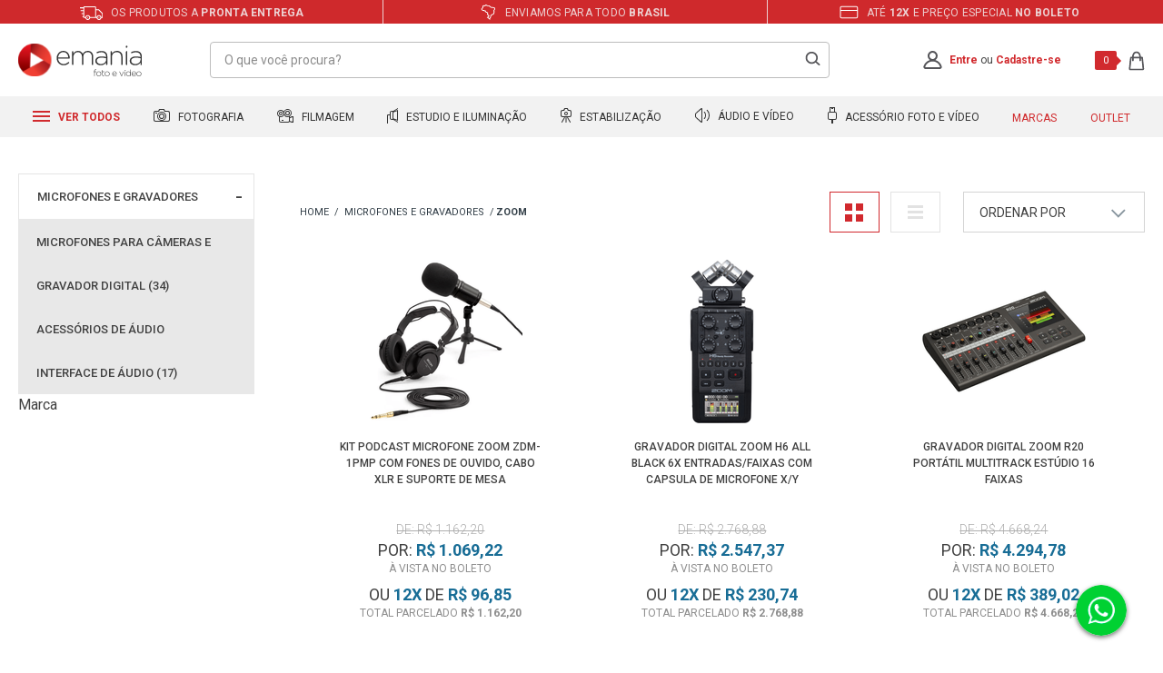

--- FILE ---
content_type: text/html; charset=utf-8
request_url: https://www.emania.com.br/microfones-e-gravadores/zoom?PS=18
body_size: 49509
content:
<!DOCTYPE html >
<html xmlns="http://www.w3.org/1999/xhtml" xmlns:vtex="http://www.vtex.com.br/2009/vtex-common" xmlns:vtex.cmc="http://www.vtex.com.br/2009/vtex-commerce" lang="pt-br">
  <head><meta name="language" content="pt-BR" />
<meta name="country" content="BRA" />
<meta name="currency" content="R$" />
<meta http-equiv="Content-Type" content="text/html;charset=utf-8" />
<meta name="description" content="Encontre Microfones e Gravadores de voz Profissionais para gravação profissional. Confira nossos modelos de Microfones e Gravadores à pronta entrega no site!" />
<meta name="Abstract" content="Microfones e Gravadores Zoom – eMania Foto e Video" />
<meta name="author" content="eMania Foto e Vídeo" />
<meta name="copyright" content="eMania Foto e Vídeo" />
<meta name="vtex-version" content="1.0.0.0" />
<meta http-equiv="pragma" content="no-cache" />
<meta http-equiv="X-UA-Compatible" content="IE=edge" /><meta http-equiv="Content-Type" content="text/html; charset=utf-8" /><meta name="viewport" content="width=device-width, initial-scale=1.0, maximum-scale=1.0, user-scalable=0" /><link rel="preconnect" href="https://emania.vteximg.com.br/" crossorigin="" /><link rel="preconnect" href="https://io.vtex.com.br/" crossorigin="" /><link rel="preconnect" href="https://www.googletagmanager.com/" crossorigin="" /><link rel="preconnect" href="https://fonts.gstatic.com" crossorigin="" /><link rel="preconnect" href="https://fonts.googleapis.com" /><link rel="preload" as="script" href="https://www.googletagmanager.com/gtm.js?id=GTM-K2ZPZB" /><link rel="preload" as="script" href="https://www.google-analytics.com/analytics.js" /><link rel="preload" as="script" href="https://connect.facebook.net/en_US/fbevents.js" /><link rel="apple-touch-icon" href="/arquivos/favicon-emania-apple-touch-icon.png?v=637058231667900000" sizes="180x180" /><link rel="icon" type="image/png" href="/arquivos/favicon-emania32x32.png?v=637058231656800000" sizes="32x32" /><link href="/arquivos/favicon.ico?v=637055825940700000" type="image/x-icon" rel="icon" /><link href="/arquivos/favicon.ico?v=637055825940700000" type="image/x-icon" rel="shortcut icon" /><meta name="theme-color" content="#d12a2e" /><meta name="google-site-verification" content="m2n4XCUUJi6lJnADiB0YveyKxUxjN-e2e6Q4yEngygo" /><meta name="google-site-verification" content="VVBDu0FgDfxBBydJdtvJ8g6VMN2e0PZu7TfbCxRdjHk" /><meta name="facebook-domain-verification" content="gsdlri1yyivrjl69hu2350oz3dt9gz" /><meta name="p:domain_verify" content="17badb57de26bfa7ce67a3db8c2487fe" /><meta name="yandex-verification" content="44282fe595bdac0a" /><meta name="adopt-website-id" content="08d9f1c6-0400-4532-a3bb-6fb0e0f00232" /><title>Microfones e Gravadores Zoom – eMania Foto e Video</title><script type="text/javascript" language="javascript">var jscheckoutUrl = 'https://www.emania.com.br/checkout/#/cart';var jscheckoutAddUrl = 'https://www.emania.com.br/checkout/cart/add';var jscheckoutGiftListId = '';var jsnomeSite = 'emania';var jsnomeLoja = 'emania';var jssalesChannel = '1';var defaultStoreCurrency = 'R$';var localeInfo = {"CountryCode":"BRA","CultureCode":"pt-BR","CurrencyLocale":{"RegionDisplayName":"Brazil","RegionName":"BR","RegionNativeName":"Brasil","TwoLetterIsoRegionName":"BR","CurrencyEnglishName":"Brazilian Real","CurrencyNativeName":"Real","CurrencySymbol":"R$","ISOCurrencySymbol":"BRL","Locale":1046,"Format":{"CurrencyDecimalDigits":2,"CurrencyDecimalSeparator":",","CurrencyGroupSeparator":".","CurrencyGroupSize":3,"StartsWithCurrencySymbol":true},"FlagUrl":"http://www.geonames.org/flags/x/br.gif"}};</script> 
<script type="text/javascript" language="javascript">vtxctx = {"searchTerm":"","categoryId":"113","categoryName":"Microfones e Gravadores","departmentyId":"113","departmentName":"Microfones e Gravadores","isOrder":"0","isCheck":"0","isCart":"0","actionType":"","actionValue":"","login":null,"url":"www.emania.com.br","transurl":"www.emania.com.br"};</script> 
<script language="javascript" src="https://io.vtex.com.br/front-libs/jquery/1.8.3/jquery-1.8.3.min.js?v=1.0.0.0"   type="text/javascript"></script>
<script language="javascript" src="https://emania.vteximg.com.br/scripts/swfobject.js?v=1.0.0.0"   type="text/javascript"></script>
<script language="javascript" src="https://emania.vteximg.com.br/scripts/vtex.ajax.wait.js?v=1.0.0.0"   type="text/javascript"></script>
<script language="javascript" src="https://emania.vteximg.com.br/scripts/vtex.common.js?v=1.0.0.0"   type="text/javascript"></script>
<script language="javascript" src="https://vtex.vtexassets.com/_v/public/assets/v1/npm/@vtex/render-extension-loader@0.1.6/lib/render-extension-loader.js?v=1.0.0.0"   type="text/javascript"></script>
<script language="javascript" src="https://io.vtex.com.br/rc/rc.js?v=1.0.0.0"   type="text/javascript"></script>
<script language="javascript" src="https://activity-flow.vtex.com/af/af.js?v=1.0.0.0"   type="text/javascript"></script>
<script language="javascript" src="https://emania.vteximg.com.br/scripts/vtex.tagmanager.helper.js?v=1.0.0.0"   type="text/javascript"></script>
<script language="javascript" src="https://io.vtex.com.br/portal-ui/v1.21.0/scripts/vtex-events-all.min.js?v=1.0.0.0"   type="text/javascript"></script>
<script language="javascript" src="https://io.vtex.com.br/portal-ui/v1.21.0/scripts/vtex-analytics.js?v=1.0.0.0"   type="text/javascript"></script>
<script language="javascript" src="https://io.vtex.com.br/front-libs/front-i18n/0.7.2/vtex-i18n.min.js?v=1.0.0.0"   type="text/javascript"></script>
<script language="javascript" src="https://io.vtex.com.br/front-libs/front-utils/3.0.8/underscore-extensions.js?v=1.0.0.0"   type="text/javascript"></script>
<script language="javascript" src="https://emania.vteximg.com.br/scripts/currency-format.min.js?v=1.0.0.0"   type="text/javascript"></script>
<script language="javascript" src="https://io.vtex.com.br/front-libs/dustjs-linkedin/2.3.5/dust-core-2.3.5.min.js?v=1.0.0.0"   type="text/javascript"></script>
<script language="javascript" src="https://io.vtex.com.br/vtex.js/v2.13.1/vtex.min.js?v=1.0.0.0"   type="text/javascript"></script>
<script language="javascript" src="https://io.vtex.com.br/vtex-id-ui/3.28.0/vtexid-jquery.min.js?v=1.0.0.0"   type="text/javascript"></script>
<script language="javascript" src="https://io.vtex.com.br/portal-plugins/2.9.13/js/portal-minicart-with-template.min.js?v=1.0.0.0"   type="text/javascript"></script>
<script language="javascript" src="https://io.vtex.com.br/portal-plugins/2.9.13/js/portal-template-as-modal.min.js?v=1.0.0.0"   type="text/javascript"></script>
<script language="javascript" src="https://io.vtex.com.br/portal-plugins/2.9.13/js/portal-sku-selector-with-template-v2.min.js?v=1.0.0.0"   type="text/javascript"></script>
<script language="javascript" src="https://emania.vteximg.com.br/scripts/vtex.cookie.js?v=1.0.0.0"   type="text/javascript"></script>
<script language="javascript" src="https://emania.vteximg.com.br/scripts/jquery.pager.js?v=1.0.0.0"   type="text/javascript"></script>
<link href="/arquivos/emania-geral.css?v=638687450399430000" as="style" rel="stylesheet" type="text/css" fetchpriority="high" /><link href="/arquivos/emania-categoria.css?v=637478258754230000" rel="stylesheet" type="text/css" /><script src="https://tag.goadopt.io/injector.js?website_code=08d9f1c6-0400-4532-a3bb-6fb0e0f00232" class="adopt-injector"></script><script>window.adoptHideAfterConsent=true;</script><script language="javascript">var ___scriptPathTransac = '';</script><script language="javascript">var ___scriptPath = '';</script><script src="https://www.mercadopago.com/v2/security.js" view="category"></script><script>
        // Banners for devices desktop or mobile
        window.bannerCategoriaDesktop = '';
        window.bannerCategoriaMobile = '';
    </script>
<!-- Start - WebAnalyticsViewPart -->
<script> var defaultUtmFromFolder = '';</script>
<!-- CommerceContext.Current.VirtualFolder.Name: @categoria@ -->

<script>
vtex.events.addData({"pageCategory":"Category","pageDepartment":"Microfones e Gravadores","pageUrl":"http://www.emania.com.br/microfones-e-gravadores/zoom?PS=18","pageTitle":"Microfones e Gravadores Zoom – eMania Foto e Video","skuStockOutFromShelf":["17928","17325","17071","17057","16956","16465","16367","16276","16148","15935"],"skuStockOutFromProductDetail":[],"shelfProductIds":["13590","11335","14241","13940","13498","13497","13001","11364"],"accountName":"emania","pageFacets":["departmentId:113","categoriesFullPath:/113/","brandId:2000337","productClusterSearchableIds:189"],"categoryId":113,"categoryName":"Microfones e Gravadores"});
</script>

<script>
(function(w,d,s,l,i){w[l]=w[l]||[];w[l].push({'gtm.start':
                            new Date().getTime(),event:'gtm.js'});var f=d.getElementsByTagName(s)[0],
                            j=d.createElement(s),dl=l!='dataLayer'?'&l='+l:'';j.async=true;j.src=
                            '//www.googletagmanager.com/gtm.js?id='+i+dl;f.parentNode.insertBefore(j,f);
                            })(window,document,'script','dataLayer','GTM-K2ZPZB');
</script>

<script>
var helper = new vtexTagManagerHelper('categoryView'); helper.init();
</script>

<!-- End - WebAnalyticsViewPart -->
<link rel="canonical" href="https://www.emania.com.br/microfones-e-gravadores/zoom" /></head>
  <body class="categoria"><div class="ajax-content-loader" rel="/no-cache/callcenter/disclaimer"></div><div class="e-general"><div class="e-hide"><script>
                                    $(document).ready(function () {
                                        vtexid.setScope('4f3bebf7-1e26-42da-8ec3-44cc6ce02f93');
                                        vtexid.setScopeName('emania');
                                        $('body').on('click', '#login', function () {
                                            vtexid.start(
                                                    {
                                                        returnUrl: '/microfones-e-gravadores/zoom?PS=18',
                                                        userEmail: '',
                                                        locale: 'pt-BR',
                                                        forceReload: false
                                                    });
                                        });
                                    });
                                   </script><div class="ajax-content-loader" rel="/no-cache/user/welcome"></div></div><header class="e-header"><div class="e-header__benefities"><ul class="e-header__benefities--items"><li><span class="e-icon-shipping"></span> Os produtos a <strong>pronta entrega</strong></li><li><span class="e-icon-map"></span> Enviamos para todo <strong>Brasil</strong></li><li><span class="e-icon-parcels"></span> Até <strong>12x</strong> e preço especial <strong>no boleto</strong></li></ul></div><div class="e-header__main"><div class="e-header__main--container"><div class="e-header__main--dash e-mobile"><div class="e-header__main--dash--group"><div class="e-header__main--dash--action"><span></span><span></span><span></span></div><span class="e-header__main--dash--title">
                        menu
                    </span></div></div><div class="e-header__main--logo"><a href="/"><span>Emania</span></a></div><div class="e-header__main--search--action e-mobile"><span></span><span></span></div><div class="e-header__main--search"><form action="post" class="e-form-search"><input type="text" placeholder="O que você procura?" class="e-form-search__text" /><input type="submit" class="e-form-search__btn" /></form><div class="e-autocomplete-products-search"><div class="e-autocomplete-results">
  <ul>
    <li>
      <a href="/cameras-fotograficas">Cameras Fotograficas</a>
    </li>
    <li>
      <a href="/cameras-fotograficas/cameras-mirrorless">Cameras Mirrorless</a>
    </li>
    <li>
      <a href="/lentes-e-acessorios">Lente para Câmeras</a>
    </li>
    <li>
      <a href="/cameras-para-video">Filmadoras</a>
    </li>
    <li>
      <a href="/iluminacao-para-foto-e-video">Iluminadores Leds</a>
    </li>
    <li>
      <a href="/broadcast/broadcast-audio-e-video">Placas de Captura</a>
    </li>
    <li>
      <a href="/estabilizadores-de-imagem/estabilizador-eletronico">Estabilizadores Gimbal</a>
    </li>
    <li>
      <a href="/microfones-e-gravadores/microfones-para-cameras-e-filmadoras">Microfones Profissionais</a>
    </li>
    <li>
      <a href="/bolsas-mochilas-e-cases">Bolsas e Cases</a>
    </li>
  </ul>
</div><div class="e-autocomplete-vitrine"></div></div></div><div class="e-header__main--account"><a href="/account" class="e-account--icon"><svg xmlns="http://www.w3.org/2000/svg" xmlns:xlink="http://www.w3.org/1999/xlink" width="21" height="21" viewBox="0 0 21 21" version="1.1"><g id="Canvas" transform="translate(-11027 2233)"><g id="Union"><use xlink:href="#path0_fill" transform="translate(11027.3 -2233)" fill="#555559" /></g></g><defs><path id="path0_fill" fill-rule="evenodd" d="M 13.6456 5.50684C 13.6456 7.45557 12.0792 9.01367 10.1739 9.01367C 8.26814 9.01367 6.70173 7.45557 6.70173 5.50684C 6.70173 3.55811 8.26814 2 10.1739 2C 12.0792 2 13.6456 3.55811 13.6456 5.50684ZM 13.2198 10.0823C 14.6827 9.09387 15.6456 7.41345 15.6456 5.50684C 15.6456 2.46545 13.1959 0 10.1739 0C 7.15144 0 4.70173 2.46545 4.70173 5.50684C 4.70173 7.41345 5.66413 9.09387 7.12751 10.0823C 3.75105 11.0967 1.09235 13.7537 0.0933309 17.1176C -0.378349 18.7058 1.00837 20.0769 2.66511 20.0769L 17.6827 20.0769C 19.3394 20.0769 20.7261 18.7058 20.2545 17.1176C 19.2554 13.7535 16.5967 11.0966 13.2198 10.0823ZM 2.01081 17.687C 3.04743 14.1952 6.30671 11.637 10.1739 11.637C 14.0416 11.637 17.3004 14.1952 18.3375 17.687C 18.3467 17.7184 18.3477 17.7363 18.3477 17.7428C 18.3482 17.7495 18.3472 17.7533 18.3463 17.7567C 18.3453 17.7625 18.3355 17.7943 18.2906 17.8435C 18.1905 17.9532 17.9732 18.0769 17.6827 18.0769L 2.66511 18.0769C 2.37507 18.0769 2.15778 17.9532 2.0572 17.8435C 2.01228 17.7943 2.003 17.7625 2.00153 17.7567L 2.00007 17.7429C 2.00007 17.7363 2.00153 17.7184 2.01081 17.687Z" /></defs></svg></a><p class="e-msg-logged"><strong>Olá, Visitante!</strong><a href="/account/">Minha Conta</a> | <a href="/no-cache/user/logout">Sair</a></p><p class="e-msg-not-logged"><a href="/login" rel="nofollow" title="Entre">Entre</a> ou <a href="/login" rel="nofollow" title="Cadastre-se">Cadastre-se</a></p></div><div class="e-header__main--minicart"><div class="e-minicart-items"><div class="portal-totalizers-ref"></div><script>$('.portal-totalizers-ref').minicart({ showMinicart: false, showTotalizers: true, showShippingOptions: false });</script></div></div></div></div><div class="e-autocomplete-products-overlay"></div><div class="e-header__menu"><div class="e-header__menu--container"><ul class="e-header__menu--items"><li class="e-header__menu--items-item e-item-all e-desktop"><h2><a href="#"><span class="e-icon">
  <svg xmlns="http://www.w3.org/2000/svg" width="19" height="12" viewBox="0 0 19 12">
    <g id="Grupo_1" data-name="Grupo 1" transform="translate(-80 -117)">
      <rect id="Retângulo_3" data-name="Retângulo 3" width="19" height="2" transform="translate(80 117)" fill="#d12a2e" />
      <rect id="Retângulo_4" data-name="Retângulo 4" width="19" height="2" transform="translate(80 122)" fill="#d12a2e" />
      <rect id="Retângulo_5" data-name="Retângulo 5" width="19" height="2" transform="translate(80 127)" fill="#d12a2e" />
    </g>
  </svg>
</span> Ver todos
                        </a></h2><!-- dropdown pai --><div class="e-dropdown-all"><ul class="e-dropdown-departaments"><li><a href="/cameras-fotograficas">Fotografia</a><!-- dropdown filho --><div class="e-dropdown-categories"><div class="e-items"><ul><li><h5><a href="/cameras-fotograficas">Câmeras Fotográficas</a></h5></li><li><a href="/cameras-fotograficas/cameras-semi-e-profissionais">Câmeras Profissionais</a></li><li><a href="/cameras-fotograficas/cameras-mirrorless">Câmeras Mirrorless</a></li><li><a href="/cameras-fotograficas/kits-cameras-dslr-e-mirrorless">Kits DSLR e Mirrorless</a></li><li><a href="/cameras-fotograficas/cameras-compactas">Câmeras Compactas</a></li><li><a href="/cameras-fotograficas/cameras-instantaneas">Câmeras Instantâneas</a></li><li><a href="/cameras-de-acao">Câmeras de Ação</a></li><li><a href="/baterias-carregadores-e-grips/battery-grip">Baterias e Grips</a></li></ul></div><div class="e-items"><ul><li><h5><a href="/lentes-e-acessorios">Lentes e Acessórios</a></h5></li><li><a href="/lentes-e-acessorios/lentes-para-cameras">Lentes para Câmeras</a></li><li><a href="/lentes-e-acessorios/lentes-para-filmadoras">Lentes para Filmadoras</a></li><li><a href="/lentes-e-acessorios/lentes-para-celular">Lentes para Celular</a></li><li><a href="/lentes-e-acessorios/filtros-de-lentes">Filtros de Lentes</a></li><li><a href="/lentes-e-acessorios/parasol-para-lente">ParaSol para Lente</a></li><li><a href="/lentes-e-acessorios/adaptadores-de-lentes">Adaptadores de Lentes</a></li><li><a href="/lentes-e-acessorios/binoculo-profissional">Binóculo Profissional</a></li><!-- <li>
                                                <a href="/lentes-e-acessorios/tampas-de-lentes">Tampas de Lentes</a>
                                            </li>

                                            <li>
                                                <a href="/bolsas-mochilas-e-cases">Bolsas e Mochilas</a>
                                            </li> --></ul></div><div class="e-items"><ul><li><h5><a href="/flash-fotograficos">Flash Fotográficos</a></h5></li><li><a href="/flash-fotograficos/flashes-para-cameras">Flashes para Câmeras</a></li><li><a href="/flash-fotograficos/radio-flash">Rádio Flash</a></li><li><a href="/flash-fotograficos/flashes-para-estudios">Flashes para Estúdios</a></li><li><a href="/flash-fotograficos/softbox-speedlite">Softbox Speedlite</a></li><li><a href="/iluminacao-para-foto-e-video/iluminadores-e-refletores/iluminadores-de-led">Iluminadores de Led</a></li><li><a href="/flash-fotograficos/sapatas-para-flash">Sapatas para Flash</a></li><li><a href="/flash-fotograficos/difusores-para-flash">Difusores para Flash</a></li></ul></div><div class="e-items"><ul><li><h5><a href="/tripe-e-monope">Tripé e Monopé</a></h5></li><li><a href="/tripe-e-monope/tripe">Tripé</a></li><li><a href="/tripe-e-monope/monope">Monopé</a></li><li><a href="/tripe-e-monope/cabecas-de-tripe">Cabeças de Tripé</a></li><li><a href="/tripe-e-monope/dolly">Dolly</a></li><li><a href="/tripe-e-monope/acessorios-para-tripe-e-monope">Acessórios</a></li><li><a href="/tripe-e-monope/acessorios-para-tripe-e-monope/plates-e-sapatas">Plates e Sapatas</a></li><li><a href="/tripe-e-monope/acessorios-para-tripe-e-monope/adaptadores-e-parafusos">Adptadores e Parafusos</a></li></ul></div><div class="e-items"><ul><li><h5><a href="/cartao-de-memoria">Cartão de Memória</a></h5></li><li><a href="/cartao-de-memoria/micro-sd">Micro SD</a></li><li><a href="/cartao-de-memoria/cartao-sd">Cartão SD</a></li><li><a href="/cartao-de-memoria/compact-flash">Compact Flash</a></li><li><a href="/cartao-de-memoria/cartao-sxs">Cartão SXS</a></li><li><a href="/cartao-de-memoria/cartao-xd">Cartão XD</a></li><li><a href="/cartao-de-memoria/leitores-de-cartao-de-memoria">Leitor de Cartão</a></li><li><a href="/cartao-de-memoria/case-para-cartao-de-memoria">Case para Cartão</a></li></ul></div></div></li><li><a href="/cameras-para-video">Filmagem</a><!-- dropdown filho --><div class="e-dropdown-categories"><div class="e-items"><ul><li><h5><a href="/cameras-para-video">Câmeras para Vídeo</a></h5></li><li><a href="/cameras-para-video/filmadoras-handycam">Filmadoras Handycam</a></li><li><a href="/cameras-para-video/filmadoras-profissionais">Filmadoras Profissionais</a></li><li><a href="/cameras-para-video/dslr-mirrorless-e-cinema">DSLR, Mirrorless e Cinema</a></li><li><a href="/cameras-para-video/cameras-de-monitoramento">Câmeras de Monitoramento</a></li><li><a href="/cameras-de-acao">Câmeras de Ação</a></li><li><a href="/drone-profissional">Drones</a></li><li><a href="/cartao-de-memoria">Cartão de Memória</a></li><li><a href="/baterias-carregadores-e-grips">Baterias e Carregadores</a></li></ul></div><div class="e-items"><ul><li><h5><a href="/lentes-e-acessorios">Lentes e Acessórios</a></h5></li><li><a href="/lentes-e-acessorios/lentes-para-filmadoras">Lentes para Filmadoras</a></li><li><a href="/lentes-e-acessorios/lentes-para-cameras">Lentes para Câmeras</a></li><li><a href="/lentes-e-acessorios/lentes-para-celular">Lentes para Celular</a></li><li><a href="/lentes-e-acessorios/filtros-de-lentes">Filtros de Lentes</a></li><li><a href="/lentes-e-acessorios/parasol-para-lente">ParaSol para Lente</a></li><li><a href="/lentes-e-acessorios/adaptadores-de-lentes">Adaptadores de Lentes</a></li><li><a href="/lentes-e-acessorios/binoculo-profissional">Binóculo Profissional</a></li><!-- <li>
                                                <a href="/lentes-e-acessorios/tampas-de-lentes">Tampas de Lentes</a>
                                            </li>

                                            <li>
                                                <a href="/bolsas-mochilas-e-cases">Bolsas e Mochilas</a>
                                            </li> --></ul></div><div class="e-items"><ul><li><h5><a href="/tripe-e-monope">Tripé e Monopé</a></h5></li><li><a href="/tripe-e-monope/tripe">Tripé</a></li><li><a href="/tripe-e-monope/monope">Monopé</a></li><li><a href="/tripe-e-monope/cabecas-de-tripe">Cabeças de Tripé</a></li><li><a href="/tripe-e-monope/dolly">Dolly</a></li><li><a href="/tripe-e-monope/acessorios-para-tripe-e-monope">Acessórios</a></li><li><a href="/tripe-e-monope/acessorios-para-tripe-e-monope/plates-e-sapatas">Plates e Sapatas</a></li><li><a href="/tripe-e-monope/acessorios-para-tripe-e-monope/adaptadores-e-parafusos">Adptadores e Parafusos</a></li></ul></div><div class="e-items"><ul><li><h5><a href="/estabilizadores-de-imagem">Estabilizadores e Gimbals</a></h5></li><li><a href="/estabilizadores-de-imagem/estabilizador-eletronico">Estabilizador Gimbal</a></li><li><a href="/estabilizadores-de-imagem/steadicam">Steadicam</a></li><li><a href="/estabilizadores-de-imagem/shoulder">Shoulder</a></li><li><a href="/estabilizadores-de-imagem/follow-focus">Follow Focus</a></li><li><a href="/estabilizadores-de-imagem/slider">Slider</a></li><li><a href="/estabilizadores-de-imagem/gaiola-cage-e-suporte-para-camera">Gaiola Cage e Suportes</a></li><li><a href="/estabilizadores-de-imagem/grua">Grua</a></li></ul></div><div class="e-items"><ul><li><h5><a href="/iluminacao-para-foto-e-video">Iluminação Profissional</a></h5></li><li><a href="/iluminacao-para-foto-e-video/iluminadores-e-refletores">Iluminadores e Refletores</a></li><li><a href="/iluminacao-para-foto-e-video/iluminadores-e-refletores/iluminadores-de-led">Iluminadores de Led</a></li><li><a href="/iluminacao-para-foto-e-video/iluminadores-e-refletores/iluminadores-sun-gun-de-led">Iluminadores SunGun</a></li><li><a href="/iluminacao-para-foto-e-video/iluminadores-e-refletores/refletores-fluorescente">Refletores Fluorescente</a></li><li><a href="/iluminacao-para-foto-e-video/kits-de-iluminacao">Kits de Iluminação</a></li><li><a href="/iluminacao-para-foto-e-video/iluminadores-e-refletores/Hologramas-Led">Hologramas Led</a></li><li><a href="/broadcast/">BroadCast</a></li></ul></div></div></li><li><a href="/estudio-fotografico">Estudio e Iluminação</a><!-- dropdown filho --><div class="e-dropdown-categories"><div class="e-items"><ul><li><h5><a href="/estudio-fotografico">Estúdio Fotográfico</a></h5></li><li><a href="/estudio-fotografico/sombrinhas-para-estudio-fotografico">Sombrinhas de Estúdio</a></li><li><a href="/estudio-fotografico/rebatedores-de-estudio-fotografico">Rebatedores De Estúdio</a></li><li><a href="/estudio-fotografico/barracas-difusoras">Barracas Difusoras</a></li><li><a href="/estudio-fotografico/softbox-para-estudios-fotografico">Softbox para Estúdios</a></li><li><a href="/estudio-fotografico/fundo-infinito">Fundo Infinito</a></li><li><a href="/estudio-fotografico/teleprompter">Teleprompter</a></li><li><a href="/estudio-fotografico/kits-para-estudios-fotografico">Kits Estúdios Fotográfico</a></li></ul></div><div class="e-items"><ul><li><h5><a href="/iluminacao-para-foto-e-video">Iluminação Profissional</a></h5></li><li><a href="/iluminacao-para-foto-e-video/iluminadores-e-refletores">Iluminadores e Refletores</a></li><li><a href="/iluminacao-para-foto-e-video/iluminadores-e-refletores/iluminadores-de-led">Iluminadores de Led</a></li><li><a href="/iluminacao-para-foto-e-video/iluminadores-e-refletores/iluminadores-sun-gun-de-led">Iluminadores SunGun</a></li><li><a href="/iluminacao-para-foto-e-video/iluminadores-e-refletores/refletores-fluorescente">Refletores Fluorescente</a></li><li><a href="/iluminacao-para-foto-e-video/iluminadores-e-refletores/refletores-fresnel">Refletores Fresnel</a></li><li><a href="/iluminacao-para-foto-e-video/kits-de-iluminacao">Kits de Iluminação</a></li><li><a href="/tripe-e-monope">Tripé e Monopé</a></li></ul></div><div class="e-items"><ul><li><h5><a href="/flash-fotograficos">Flash Fotográficos</a></h5></li><li><a href="/flash-fotograficos/flashes-para-estudios">Flashes para Estúdios</a></li><li><a href="/flash-fotograficos/flashes-para-cameras">Flashes para Câmeras</a></li><li><a href="/flash-fotograficos/radio-flash">Rádio Flash</a></li><li><a href="/flash-fotograficos/softbox-speedlite">Softbox Speedlite</a></li><li><a href="/flash-fotograficos/sapatas-para-flash">Sapatas para Flash</a></li><li><a href="/flash-fotograficos/difusores-para-flash">Difusores para Flash</a></li><li><a href="/flash-fotograficos/cabos-para-flash">Cabos para Flash</a></li></ul></div><div class="e-items"><ul><li><h5><a href="/microfones-e-gravadores">Microfones e Gravadores</a></h5></li><li><a href="/microfones-e-gravadores/microfones-para-cameras-e-filmadoras">Microfones p/ Filmadoras</a></li><li><a href="/microfones-e-gravadores/microfones-para-cameras-e-filmadoras/microfone-shotgun">Microfone Shotgun</a></li><li><a href="/microfones-e-gravadores/microfones-para-cameras-e-filmadoras/microfone-lapela">Microfone Lapela</a></li><li><a href="/microfones-e-gravadores/microfones-para-cameras-e-filmadoras/microfone-dinamico">Microfone Dinâmico</a></li><li><a href="/microfones-e-gravadores/microfones-para-cameras-e-filmadoras/microfone-para-estudio">Microfone para Estúdio</a></li><li><a href="/microfones-e-gravadores/microfones-para-cameras-e-filmadoras/kits-para-microfones">Kits para Microfones</a></li><li><a href="/microfones-e-gravadores/gravador-digital">Gravador Digital</a></li></ul></div><div class="e-items"><ul><li><h5><a href="/estabilizadores-de-imagem">Estabilizadores e Gimbals</a></h5></li><li><a href="/estabilizadores-de-imagem/estabilizador-eletronico">Estabilizador Gimbal</a></li><li><a href="/estabilizadores-de-imagem/steadicam">Steadicam</a></li><li><a href="/estabilizadores-de-imagem/shoulder">Shoulder</a></li><li><a href="/estabilizadores-de-imagem/follow-focus">Follow Focus</a></li><li><a href="/estabilizadores-de-imagem/slider">Slider</a></li><li><a href="/estabilizadores-de-imagem/gaiola-cage-e-suporte-para-camera">Gaiola Cage e Suportes</a></li><li><a href="/estabilizadores-de-imagem/acessorios-de-estabilizadores">Acessórios Estabilizadores</a></li></ul></div></div></li><li><a href="/estabilizadores-de-imagem">Estabilização</a><!-- dropdown filho --><div class="e-dropdown-categories"><div class="e-items"><ul><li><h5><a href="/estabilizadores-de-imagem">Estabilizadores e Gimbals</a></h5></li><li><a href="/estabilizadores-de-imagem/estabilizador-eletronico">Estabilizador Gimbal</a></li><li><a href="/estabilizadores-de-imagem/steadicam">Steadicam</a></li><li><a href="/estabilizadores-de-imagem/shoulder">Shoulder</a></li><li><a href="/estabilizadores-de-imagem/follow-focus">Follow Focus</a></li><li><a href="/estabilizadores-de-imagem/slider">Slider</a></li><li><a href="/estabilizadores-de-imagem/gaiola-cage-e-suporte-para-camera">Gaiola Cage e Suportes</a></li><li><a href="/estabilizadores-de-imagem/acessorios-de-estabilizadores">Acessórios Estabilizadores</a></li></ul></div><div class="e-items"><ul><li><h5><a href="/tripe-e-monope">Tripé e Monopé</a></h5></li><li><a href="/tripe-e-monope/tripe">Tripé</a></li><li><a href="/tripe-e-monope/monope">Monopé</a></li><li><a href="/tripe-e-monope/cabecas-de-tripe">Cabeças de Tripé</a></li><li><a href="/tripe-e-monope/dolly">Dolly</a></li><li><a href="/tripe-e-monope/acessorios-para-tripe-e-monope">Acessórios</a></li><li><a href="/iluminacao-para-foto-e-video/iluminadores-e-refletores/iluminadores-de-led">Iluminadores de Led</a></li><li><a href="/alcas-e-cintos">Alças e Cintos</a></li></ul></div><div class="e-items"><ul><li><h5><a href="/drone-profissional">Drone Profissional</a></h5></li><li><a href="/drone-profissional/drone-para-camera-de-acao">Drone para Câmera de Ação</a></li><li><a href="/drone-profissional/acessorios-para-drones">Acessórios para Drones</a></li><li><a href="/cartao-de-memoria/micro-sd">Cartão MicroSD</a></li><li><a href="/cartao-de-memoria/case-para-cartao-de-memoria">Cases Rígidos</a></li><li><a href="/broadcast/baterias--e-carregadores-broadcast">Monitores Referência</a></li><li><a href="/microfones-e-gravadores">Microfones Profissionais</a></li><li><a href="/broadcast/">BroadCast</a></li></ul></div><div class="e-items"><ul><li><h5><a href="/lentes-e-acessorios">Lentes e Acessórios</a></h5></li><li><a href="/lentes-e-acessorios/lentes-para-cameras">Lentes para Câmeras</a></li><li><a href="/lentes-e-acessorios/lentes-para-filmadoras">Lentes para Filmadoras</a></li><li><a href="/lentes-e-acessorios/lentes-para-celular">Lentes para Celular</a></li><li><a href="/lentes-e-acessorios/filtros-de-lentes">Filtros de Lentes</a></li><li><a href="/lentes-e-acessorios/parasol-para-lente">ParaSol para Lente</a></li><li><a href="/lentes-e-acessorios/adaptadores-de-lentes">Adaptadores de Lentes</a></li><!-- <li>
                                                <a href="/lentes-e-acessorios/tampas-de-lentes">Tampas de Lentes</a>
                                            </li>

                                            <li>
                                                <a href="/bolsas-mochilas-e-cases">Bolsas e Mochilas</a>
                                            </li> --><li><a href="/lentes-e-acessorios/binoculo-profissional">Binóculo Profissional</a></li></ul></div><div class="e-items"><ul><li><h5><a href="/bolsas-mochilas-e-cases">Bolsas, Mochilas e Cases</a></h5></li><li><a href="/bolsas-mochilas-e-cases/bolsa-para-camera-compacta">Bolsa Câmera Compacta</a></li><li><a href="/bolsas-mochilas-e-cases/bolsa-para-camera-dslr">Bolsa Câmera DSLR</a></li><li><a href="/bolsas-mochilas-e-cases/bolsa-para-lentes-fotograficas">Bolsa para Lentes</a></li><li><a href="/bolsas-mochilas-e-cases/bolsa-para-flash-speedlite">Bolsa para Flash</a></li><li><a href="/bolsas-mochilas-e-cases/bolsa-para-filmadora">Bolsa para Filmadora</a></li><li><a href="/bolsas-mochilas-e-cases/mochilas-para-cameras">Mochilas Para Câmeras</a></li><li><a href="/bolsas-mochilas-e-cases/cases-rigidos">Cases Rígidos</a></li></ul></div></div></li><li><a href="/microfones-e-gravadores">Áudio e Vídeo</a><!-- dropdown filho --><div class="e-dropdown-categories"><div class="e-items"><ul><li><h5><a href="/microfones-e-gravadores">Microfones e Gravadores</a></h5></li><li><a href="/microfones-e-gravadores/microfones-para-cameras-e-filmadoras">Microfones e Gravadores</a></li><li><a href="/microfones-e-gravadores/microfones-para-cameras-e-filmadoras/microfone-shotgun">Microfone Shotgun</a></li><li><a href="/microfones-e-gravadores/microfones-para-cameras-e-filmadoras/microfone-lapela">Microfone Lapela</a></li><li><a href="/microfones-e-gravadores/microfones-para-cameras-e-filmadoras/microfone-de-mao">Microfone de Mão</a></li><li><a href="/microfones-e-gravadores/microfones-para-cameras-e-filmadoras/microfone-para-smartphone">Microfone para Smartphone</a></li><li><a href="/microfones-e-gravadores/microfones-para-cameras-e-filmadoras/kits-para-microfones">Kits para Microfones</a></li><li><a href="/microfones-e-gravadores/gravador-digital">Gravador Digital</a></li></ul></div><div class="e-items"><ul><li><h5><a href="/iluminacao-para-foto-e-video">Iluminação Profissional</a></h5></li><li><a href="/iluminacao-para-foto-e-video/iluminadores-e-refletores">Iluminadores e Refletores</a></li><li><a href="/iluminacao-para-foto-e-video/iluminadores-e-refletores/iluminadores-de-led">Iluminadores de Led</a></li><li><a href="/iluminacao-para-foto-e-video/iluminadores-e-refletores/iluminadores-sun-gun-de-led">Iluminadores SunGun</a></li><li><a href="/iluminacao-para-foto-e-video/iluminadores-e-refletores/refletores-fluorescente">Refletores Fluorescente</a></li><li><a href="/iluminacao-para-foto-e-video/iluminadores-e-refletores/refletores-fresnel">Refletores Fresnel</a></li><li><a href="/iluminacao-para-foto-e-video/iluminadores-e-refletores/Hologramas-Led">Hologramas Led</a></li><li><a href="/iluminacao-para-foto-e-video/kits-de-iluminacao">Kits de Iluminação</a></li></ul></div><div class="e-items"><ul><li><h5><a href="/cameras-para-video">Câmeras para Vídeo</a></h5></li><li><a href="/cameras-para-video/filmadoras-handycam">Filmadoras Handycam</a></li><li><a href="/cameras-para-video/filmadoras-profissionais">Filmadoras Profissionais</a></li><li><a href="/cameras-para-video/dslr-mirrorless-e-cinema">DSLR, Mirrorless e Cinema</a></li><li><a href="/drone-profissional">Drones</a></li><li><a href="/cameras-para-video/dslr-mirrorless-e-cinema">Kit DSLR e Mirrorless</a></li><li><a href="/cameras-para-video/cameras-de-monitoramento">Câmeras de Monitoramento</a></li><li><a href="/cameras-de-acao">Câmeras de Ação</a></li><li><a href="/baterias-carregadores-e-grips">Baterias e Grips</a></li></ul></div><div class="e-items"><ul><li><h5><a href="/estabilizadores-de-imagem">Estabilizadores de Imagem</a></h5></li><li><a href="/estabilizadores-de-imagem/estabilizador-eletronico">Estabilizador Gimbal</a></li><li><a href="/estabilizadores-de-imagem/steadicam">Steadicam</a></li><li><a href="/estabilizadores-de-imagem/shoulder">Shoulder</a></li><li><a href="/estabilizadores-de-imagem/follow-focus">Follow Focus</a></li><li><a href="/estabilizadores-de-imagem/slider">Slider</a></li><li><a href="/estabilizadores-de-imagem/gaiola-cage-e-suporte-para-camera">Gaiola e Suportes</a></li><li><a href="/tripe-monope">Tripé e Monopé</a></li></ul></div><div class="e-items"><ul><li><h5><a href="/broadcast/">BroadCast</a></h5></li><li><a href="/broadcast/broadcast-audio-e-video">Broadcast Áudio e Vídeo</a></li><li><a href="/broadcast/monitores-para-cameras-e-filmadora">Monitores de Referência</a></li><li><a href="/microfones-e-gravadores/microfones-para-cameras-e-filmadoras">Microfones para Vídeos</a></li><li><a href="/microfones-e-gravadores/gravador-digital">Gravador Digital</a></li><li><a href="/iluminacao-para-foto-e-video/iluminadores-e-refletores/iluminadores-de-led">Iluminadores de Led</a></li><li><a href="/cartao-de-memoria/hd-externo">HD Externo</a></li><li><a href="/impressoras-fotograficas">Impressoras Forográficas</a></li></ul></div></div></li><li><a href="/acessorios">Acessório Foto e Vídeo</a><!-- dropdown filho --><div class="e-dropdown-categories"><div class="e-items"><ul><li><h5><a href="/cartao-de-memoria">Cartão de Memória</a></h5></li><li><a href="/cartao-de-memoria/micro-sd">Micro SD</a></li><li><a href="/cartao-de-memoria/cartao-sd">Cartão SD</a></li><li><a href="/cartao-de-memoria/compact-flash">Compact Flash</a></li><li><a href="/cartao-de-memoria/cartao-sxs">Cartão SXS</a></li><li><a href="/cartao-de-memoria/cartao-xd">Cartão XD</a></li><li><a href="/cartao-de-memoria/leitores-de-cartao-de-memoria">Leitor de Cartão</a></li><li><a href="/cartao-de-memoria/case-para-cartao-de-memoria">Case para Cartão</a></li></ul></div><div class="e-items"><ul><li><h5><a href="/baterias-carregadores-e-grips">Baterias Carregadores e Grips</a></h5></li><li><a href="/baterias-carregadores-e-grips/baterias-para-cameras">Baterias para Câmeras</a></li><li><a href="/baterias-carregadores-e-grips/carregadores-de-bateria">Carregadores de Bateria</a></li><li><a href="/baterias-carregadores-e-grips/battery-grip">Battery Grip</a></li><li><a href="/baterias-carregadores-e-grips/pilhas-recarregaveis">Pilhas Recarregáveis</a></li><li><a href="/iluminacao-para-foto-e-video/acessorios-para-iluminacao/fontes-para-iluminadores-video-light">Fontes de Iluminadores</a></li><li><a href="/cabos-e-controles">Cabos e Controles</a></li><li><a href="/impressoras-fotograficas">Impressoras Fotográficas</a></li></ul></div><div class="e-items"><ul><li><h5><a href="/bolsas-mochilas-e-cases">Bolsas, Mochilas e Cases</a></h5></li><li><a href="/bolsas-mochilas-e-cases/bolsa-para-camera-compacta">Bolsa Câmera Compacta</a></li><li><a href="/bolsas-mochilas-e-cases/bolsa-para-camera-dslr">Bolsa Câmera DSLR</a></li><li><a href="/bolsas-mochilas-e-cases/bolsa-para-lentes-fotograficas">Bolsa para Lentes Fotográficas</a></li><li><a href="/bolsas-mochilas-e-cases/bolsa-para-flash-speedlite">Bolsa para Flash Speedlite</a></li><li><a href="/bolsas-mochilas-e-cases/bolsa-para-filmadora">Bolsa para Filmadora</a></li><li><a href="/bolsas-mochilas-e-cases/mochilas-para-cameras">Mochilas Para Câmeras</a></li><li><a href="/bolsas-mochilas-e-cases/cases-rigidos">Cases Rígidos</a></li></ul></div><div class="e-items"><ul><li><h5><a href="/protecao-para-cameras">Proteção para Câmeras</a></h5></li><li><a href="/protecao-para-cameras/capa-de-silicone">Capa de Silicone</a></li><li><a href="/protecao-para-cameras/viewfinder">Viewfinder</a></li><li><a href="/protecao-para-cameras/caixa-estanque">Caixa Estanque</a></li><li><a href="/protecao-para-cameras/protetores-de-lcd">Protetores de LCD</a></li><li><a href="/protecao-para-cameras/kits-de-limpeza">Kits De Limpeza</a></li><li><a href="/impressoras-fotograficas">Impressoras Fotográficas</a></li><li><a href="/estudio-fotografico">Estúdio Fotográfico</a></li></ul></div><div class="e-items"><ul><li><h5><a href="/cabos-e-controles">Cabos e Controles</a></h5></li><li><a href="/cabos-e-controles">Cabos para Câmeras</a></li><li><a href="/cabos-e-controles/controles-para-cameras-e-filmadoras">Controles para Câmeras</a></li><li><a href="/cabos-e-controles/controles-para-cameras-e-filmadoras/controle-para-canon">Controle para Canon</a></li><li><a href="/cabos-e-controles/controles-para-cameras-e-filmadoras/controle-para-nikon">Controle para Nikon</a></li><li><a href="/cabos-e-controles/controles-para-cameras-e-filmadoras/controle-para-fujifilm">Controle para Fujifilm</a></li><li><a href="/cabos-e-controles/controles-para-cameras-e-filmadoras/controle-para-sony">Controle para Sony</a></li><li><a href="/cabos-e-controles/controles-para-cameras-e-filmadoras">Controle para Gravadores</a></li></ul></div></div></li></ul></div></li><li class="e-header__menu--items-item e-item-photography"><h2><a href="javascript:void(0);"><span class="e-icon">
  <svg xmlns="http://www.w3.org/2000/svg" width="18" height="14" viewBox="0 0 18 14">
    <g id="Canvas" transform="translate(-10249 2174)">
      <g id="Union">
        <path id="Caminho_7" data-name="Caminho 7" d="M11.959.3A.5.5,0,0,0,11.5,0h-5a.5.5,0,0,0-.461.3L5.189,2H2A2,2,0,0,0,0,4v8a2,2,0,0,0,2,2H16a2,2,0,0,0,2-2V4a2,2,0,0,0-2-2H12.809ZM12.8,3h-.5a.517.517,0,0,1-.471-.34L11.5,2l-.389-.779A.4.4,0,0,0,10.752,1h-3.5a.4.4,0,0,0-.359.221L6.5,2l-.328.66A.517.517,0,0,1,5.7,3H2.4A1.4,1.4,0,0,0,1,4.4v7.2A1.4,1.4,0,0,0,2.4,13H15.6A1.4,1.4,0,0,0,17,11.6V4.4A1.4,1.4,0,0,0,15.6,3H12.8ZM9,13A5,5,0,1,0,4,8,5,5,0,0,0,9,13ZM4,4H2V5H4Zm8,4A3,3,0,1,1,9,5,3,3,0,0,1,12,8Zm1,0A4,4,0,1,1,9,4,4,4,0,0,1,13,8ZM11,8A2,2,0,1,1,9,6,2,2,0,0,1,11,8Z" transform="translate(10249 -2174)" fill="#333" fill-rule="evenodd" />
      </g>
    </g>
  </svg>
</span> Fotografia</a></h2><!-- dropdown --><div class="e-dropdown-main"><ul class="e-dropdown-departaments"><li><a href="/cameras-fotograficas">Câmeras Fotográficas</a></li><li><a href="/lentes-e-acessorios">Lentes e Acessórios</a></li><li><a href="/flash-fotograficos">Flash Fotográficos</a></li><li><a href="/tripe-e-monope">Tripé e Monopé</a></li><li><a href="/cartao-de-memoria">Cartão de Memória</a></li><li><a href="/baterias-carregadores-e-grips">Baterias Carregadores e Grips</a></li><li><a href="/bolsas-mochilas-e-cases">Bolsas, Mochilas e Cases</a></li></ul><div class="e-dropdown-categories"><!-- Câmeras Fotográficas --><div class="e-dropdown-categories__items e-active"><div class="e-title"><p>Câmeras Fotográficas</p><a href="/cameras-fotograficas">Ver tudo &gt;</a></div><div class="e-items"><ul><li><h5><a href="/cameras-fotograficas/cameras-compactas">Câmeras Compactas</a></h5></li><li><h5 class="e-drop-items-child"><a href="/cameras-fotograficas/cameras-semi-e-profissionais">Câmeras Profissionais</a></h5><ul class="e-drop-links-child"><li><a href="/cameras-fotograficas/cameras-semi-e-profissionais/camera-canon">Câmera Canon</a></li><li><a href="/cameras-fotograficas/cameras-semi-e-profissionais/camera-sony">Câmera Sony</a></li><li><a href="/cameras-fotograficas/cameras-semi-e-profissionais/camera-nikon">Câmera Nikon</a></li><li><a href="/cameras-fotograficas/cameras-semi-e-profissionais/camera-fujifilm">Câmera FujiFilm</a></li><li><a href="/cameras-fotograficas/cameras-semi-e-profissionais/camera-blackmagic">Câmera Blackmagic</a></li><li><a href="/cameras-fotograficas/cameras-semi-e-profissionais/camera-panasonic">Câmera Panasonic</a></li></ul></li><li><h5><a href="/cameras-fotograficas/cameras-mirrorless">Câmeras Mirrorless</a></h5></li><li><h5><a href="/cameras-fotograficas/kits-cameras-dslr-e-mirrorless">Kits Câmeras DSLR e Mirrorless</a></h5></li></ul><ul><li><h5><a href="/cameras-fotograficas/cameras-instantaneas">Câmeras Instantâneas</a></h5></li><li><h5><a href="/cameras-para-video/cameras-de-monitoramento">Câmeras de Monitoramento</a></h5></li><li><h5><a href="/drone-profissional">Drone para Câmera de Ação</a></h5></li><li><h5><a href="/cameras-de-acao">Câmeras de Ação</a></h5></li><li><h5><a href="/cameras-de-acao/acessorios-para-cameras-de-acao">Acessórios para Câmeras de Ação</a></h5></li></ul></div></div><!-- Lentes e Acessórios --><div class="e-dropdown-categories__items"><div class="e-title"><p>Lentes e Acessórios</p><a href="/lentes-e-acessorios">Ver tudo &gt;</a></div><div class="e-items"><ul><li><h5 class="e-drop-items-child"><a href="/lentes-e-acessorios/lentes-para-cameras">Lentes para Câmeras</a></h5><ul class="e-drop-links-child"><li><a href="/lentes-e-acessorios/lentes-para-cameras/lentes-canon">Lentes Canon</a></li><li><a href="/lentes-e-acessorios/lentes-para-cameras/lentes-sony">Lentes Sony</a></li><li><a href="/lentes-e-acessorios/lentes-para-cameras/lente-fujifilm">Lente FujiFilm</a></li><li><a href="/lentes-e-acessorios/lentes-para-cameras/lentes-nikon">Lentes Nikon</a></li><li><a href="/lentes-e-acessorios/lentes-para-cameras/lentes-blackmagic">Lentes Blackmagic</a></li><li><a href="/lentes-e-acessorios/lentes-para-cameras/lentes-panasonic">Lentes Panasonic</a></li><li><a href="/lentes-e-acessorios/lentes-para-cameras/lentes-samsung">Lentes Samsung</a></li><li><h5><a href="/lentes-e-acessorios/lentes-para-filmadoras">Lentes para Filmadoras</a></h5></li></ul></li></ul><ul><li><h5 class="e-drop-items-child"><a href="/lentes-e-acessorios/lentes-para-celular">Lentes para Celular</a></h5><h5 class="e-drop-items-child"><a href="/lentes-e-acessorios/adaptadores-de-lentes">Adaptadores de Lentes</a></h5><ul class="e-drop-links-child"><li><a href="/lentes-e-acessorios/adaptadores-de-lentes/adaptador-de-lente">Adaptador de Lente</a></li><li><a href="/lentes-e-acessorios/adaptadores-de-lentes/adaptador-de-filtro">Adaptador de Filtro</a></li><li><a href="/lentes-e-acessorios/adaptadores-de-lentes/adaptadores-step-up-e-step-down">Step-UP e Step-Down</a></li><li><a href="/lentes-e-acessorios/adaptadores-de-lentes/anel-reverso">Anel Reverso</a></li><li><h5><a href="/lentes-e-acessorios/parasol-para-lente">ParaSol para Lente</a></h5></li><li><h5><a href="/lentes-e-acessorios/tampas-de-lentes">Tampas de Lentes</a></h5></li><li><h5><a href="/lentes-e-acessorios/binoculo-profissional">Binóculo Profissional</a></h5></li></ul></li></ul><ul><li><h5 class="e-drop-items-child"><a href="/lentes-e-acessorios/filtros-de-lentes">Filtros de Lentes</a></h5><ul class="e-drop-links-child"><li><a href="/lentes-e-acessorios/filtros-de-lentes/filtro-uv">Filtro UV</a></li><li><a href="/lentes-e-acessorios/filtros-de-lentes/filtro-cpl">Filtro CPL</a></li><li><a href="/lentes-e-acessorios/filtros-de-lentes/filtro-sky-light">Filtro Sky Light</a></li><li><a href="/lentes-e-acessorios/filtros-de-lentes/filtro-mc-uv">Filtro MC UV</a></li><li><a href="/lentes-e-acessorios/filtros-de-lentes/filtro-6-star">Filtro 6 Star</a></li><li><a href="/lentes-e-acessorios/filtros-de-lentes/filtro-close-up">Filtro Close-Up</a></li><li><a href="/lentes-e-acessorios/filtros-de-lentes/filtro-ndx">Filtro NDX</a></li><li><a href="/lentes-e-acessorios/filtros-de-lentes/filtro-ir">Filtro IR</a></li></ul></li></ul></div></div><!-- Flash Fotográficos --><div class="e-dropdown-categories__items"><div class="e-title"><p>Flash Fotográficos</p><a href="/flash-fotograficos">Ver tudo &gt;</a></div><div class="e-items"><ul><li><h5 class="e-drop-items-child"><a href="/flash-fotograficos/flashes-para-cameras">
                                                    Flashes para Câmeras
                                                </a></h5><ul class="e-drop-links-child"><li><a href="/flash-fotograficos/flashes-para-cameras/flash-canon">Flash Canon</a></li><li><a href="/flash-fotograficos/flashes-para-cameras/flash-sony">Flash Sony</a></li><li><a href="/flash-fotograficos/flashes-para-cameras/flash-fujifilm">Flash FujiFilm</a></li><li><a href="/flash-fotograficos/flashes-para-cameras/flash-nikon">Flash Nikon</a></li><li><a href="/flash-fotograficos/flashes-para-cameras/flash-panasonic">Flash Panasonic</a></li><li><a href="/flash-fotograficos/flashes-para-cameras/flash-samsung">Flash Samsung</a></li><li><a href="/flash-fotograficos/flashes-para-cameras/flash-universal">Flash Universal</a></li></ul></li><li><h5><a href="/flash-fotograficos/flashes-para-estudios">Flashes para Estúdios</a></h5></li></ul><ul><li><h5 class="e-drop-items-child"><a href="/flash-fotograficos/radio-flash">Rádio Flash</a></h5><ul class="e-drop-links-child"><li><a href="/flash-fotograficos/radio-flash/radio-flash-canon">Rádio Flash Canon</a></li><li><a href="/flash-fotograficos/radio-flash/radio-flash-sony">Rádio Flash Sony</a></li><li><a href="/flash-fotograficos/radio-flash/radio-flash-fujifilm">Rádio Flash FujiFilm</a></li><li><a href="/flash-fotograficos/radio-flash/radio-flash-nikon">Rádio Flash Nikon</a></li><li><a href="/flash-fotograficos/radio-flash/radio-flash-universal">Rádio Flash Universal</a></li></ul></li><li><h5><a href="/flash-fotograficos/softbox-speedlite">Softbox Speedlite</a></h5></li><li><h5><a href="/iluminacao-para-foto-e-video/iluminadores-e-refletores/iluminadores-de-led">Iluminadores de Led</a></h5></li></ul><ul><li><h5><a href="/flash-fotograficos/sapatas-para-flash">Sapatas para Flash</a></h5></li><li><h5><a href="/flash-fotograficos/difusores-para-flash">Difusores para Flash</a></h5></li><li><h5><a href="/flash-fotograficos/cabos-para-flash">Cabos para Flash</a></h5></li><li><h5><a href="/flash-fotograficos/bateria-e-carregador-para-flash">Baterias e Carregadores para Flash</a></h5></li></ul></div></div><!-- Tripé e Monopé --><div class="e-dropdown-categories__items"><div class="e-title"><p>Tripé e Monopé</p><a href="/tripe-e-monope">Ver tudo &gt;</a></div><div class="e-items"><ul><li><h5><a href="/tripe-e-monope/tripe">Tripé</a></h5></li><li><h5><a href="/tripe-e-monope/monope">Monopé</a></h5></li><li><h5><a href="/tripe-e-monope/cabecas-de-tripe">Cabeças de Tripé</a></h5></li><li><h5><a href="/tripe-e-monope/dolly">Dolly</a></h5></li><li><h5><a href="/tripe-e-monope/acessorios-para-tripe-e-monope">Acessórios para Tripé e Monopé</a></h5></li></ul></div></div><!-- Cartão de Memória --><div class="e-dropdown-categories__items"><div class="e-title"><p>Cartão de Memória</p><a href="/cartao-de-memoria">Ver tudo &gt;</a></div><div class="e-items"><ul><li><h5><a href="/cartao-de-memoria/micro-sd">
                                                    Micro SD
                                                </a></h5></li><li><h5><a href="/cartao-de-memoria/cartao-sd">
                                                    Cartão SD
                                                </a></h5></li><li><h5><a href="/cartao-de-memoria/compact-flash">
                                                    Compact Flash
                                                </a></h5></li><li><h5><a href="/cartao-de-memoria/cartao-sxs">
                                                    Cartão SXS
                                                </a></h5></li><li><h5><a href="/cartao-de-memoria/cartao-xd">
                                                    Cartão XD
                                                </a></h5></li></ul><ul><li><h5><a href="/cartao-de-memoria/leitores-de-cartao-de-memoria">
                                                    Leitores de Cartão de Memória
                                                </a></h5></li><li><h5><a href="/cartao-de-memoria/case-para-cartao-de-memoria">
                                                    Case para Cartão de Memória
                                                </a></h5></li><li><h5><a href="/cartao-de-memoria/hd-externo">
                                                    HD Externo
                                                </a></h5></li><li><h5><a href="/cartao-de-memoria/fitas-para-filmagem">
                                                    Fitas Para Filmagem
                                                </a></h5></li></ul></div></div><!-- Baterias Carregadores e Grips --><div class="e-dropdown-categories__items"><div class="e-title"><p>Baterias Carregadores e Grips</p><a href="/baterias-carregadores-e-grips">Ver tudo &gt;</a></div><div class="e-items"><ul><li><h5 class="e-drop-items-child"><a href="/baterias-carregadores-e-grips/baterias-para-cameras">Baterias para Câmeras</a></h5><ul class="e-drop-links-child"><li><a href="/baterias-carregadores-e-grips/baterias-para-cameras/bateria-canon">
                                                        Bateria Canon
                                                    </a></li><li><a href="/baterias-carregadores-e-grips/baterias-para-cameras/bateria-sony">
                                                        Bateria Sony
                                                    </a></li><li><a href="/baterias-carregadores-e-grips/baterias-para-cameras/bateria-nikon">
                                                        Bateria Nikon
                                                    </a></li><li><a href="/baterias-carregadores-e-grips/baterias-para-cameras/bateria-fujifilm">
                                                        Bateria FujiFilm
                                                    </a></li><li><a href="/baterias-carregadores-e-grips/baterias-para-cameras/bateria-gopro">
                                                        Bateria GoPro
                                                    </a></li><li><a href="/baterias-carregadores-e-grips/baterias-para-cameras/bateria-panasonic-lumix">
                                                        Bateria Panasonic-Lumix
                                                    </a></li><li><a href="/baterias-carregadores-e-grips/baterias-para-cameras/bateria-jvc">
                                                        Bateria JVC
                                                    </a></li><li><a href="/baterias-carregadores-e-grips/baterias-para-cameras/bateria-v-mount">
                                                        Bateria V-Mount
                                                    </a></li></ul></li></ul><ul><li><h5 class="e-drop-items-child"><a href="/baterias-carregadores-e-grips/carregadores-de-bateria">Carregadores de Bateria</a></h5><ul class="e-drop-links-child"><li><a href="/baterias-carregadores-e-grips/carregadores-de-bateria/carregador-canon">
                                                        Carregador Canon
                                                    </a></li><li><a href="/baterias-carregadores-e-grips/carregadores-de-bateria/carregador-sony">
                                                        Carregador Sony
                                                    </a></li><li><a href="/baterias-carregadores-e-grips/carregadores-de-bateria/carregador-nikon">
                                                        Carregador Nikon
                                                    </a></li><li><a href="/baterias-carregadores-e-grips/carregadores-de-bateria/carregador-fujifilm">
                                                        Carregador Fujifilm
                                                    </a></li><li><a href="/baterias-carregadores-e-grips/carregadores-de-bateria/carregador-gopro">
                                                        Carregador GoPro
                                                    </a></li><li><a href="/baterias-carregadores-e-grips/carregadores-de-bateria/carregador-panasonic-lumix">
                                                        Carregador Panasonic-Lumix
                                                    </a></li><li><a href="/baterias-carregadores-e-grips/carregadores-de-bateria/carregador-jvc">
                                                        Carregador JVC
                                                    </a></li><li><a href="/baterias-carregadores-e-grips/carregadores-de-bateria/carregador-v-mount">
                                                        Carregador V-Mount
                                                    </a></li></ul></li></ul><ul><li><h5 class="e-drop-items-child"><a href="/baterias-carregadores-e-grips/battery-grip">Battery Grip</a></h5><ul class="e-drop-links-child"><li><a href="/baterias-carregadores-e-grips/battery-grip/grip-canon">
                                                        Grip Canon
                                                    </a></li><li><a href="/baterias-carregadores-e-grips/battery-grip/grip-sony">
                                                        Grip Sony
                                                    </a></li><li><a href="/baterias-carregadores-e-grips/battery-grip/grip-fujifilm">
                                                        Grip FujiFilm
                                                    </a></li><li><a href="/baterias-carregadores-e-grips/battery-grip/grip-nikon">
                                                        Grip Nikon
                                                    </a></li></ul></li><li><h5><a href="/baterias-carregadores-e-grips/pilhas-recarregaveis">
                                                    Pilhas Recarregáveis
                                                </a></h5><ul class="e-drop-links-child"><li><a href="/flash-fotograficos/bateria-e-carregador-para-flash">
                                                        Baterias e Carregadores para Flash
                                                    </a></li></ul></li></ul></div></div><!-- Bolsas, Mochilas e Cases --><div class="e-dropdown-categories__items"><div class="e-title"><p>Bolsas, Mochilas e Cases</p><a href="/bolsas-mochilas-e-cases">Ver tudo &gt;</a></div><div class="e-items"><ul><li><h5><a href="/bolsas-mochilas-e-cases/bolsa-para-camera-compacta">Bolsa para Câmera Compacta</a></h5></li><li><h5><a href="/bolsas-mochilas-e-cases/bolsa-para-camera-dslr">Bolsa para Câmera DSLR</a></h5></li><li><h5><a href="/bolsas-mochilas-e-cases/bolsa-para-filmadora">Bolsa para Filmadora</a></h5></li><li><h5><a href="/bolsas-mochilas-e-cases/cases-rigidos">Cases Rígidos</a></h5></li></ul><ul><li><h5><a href="/bolsas-mochilas-e-cases/bolsa-para-lentes-fotograficas">Bolsa para Lentes Fotográficas</a></h5></li><li><h5><a href="/bolsas-mochilas-e-cases/bolsa-para-flash-speedlite">Bolsa para Flash Speedlite</a></h5></li><li><h5><a href="/bolsas-mochilas-e-cases/mochilas-para-cameras">Mochilas Para Câmeras</a></h5></li><li><h5><a href="/cartao-de-memoria/case-para-cartao-de-memoria">Case para Cartão de Memória</a></h5></li></ul></div></div></div></div></li><li class="e-header__menu--items-item e-item-filming"><h2><a href="javascript:void(0);"><span class="e-icon">
  <svg xmlns="http://www.w3.org/2000/svg" width="18" height="15" viewBox="0 0 18 15">
    <g id="Canvas" transform="translate(-10386 2175)">
      <g id="Union">
        <path id="Caminho_6" data-name="Caminho 6" d="M14,8.242a4.5,4.5,0,1,0-6.664-5.45A4,4,0,1,0,2,8.465V13a2,2,0,0,0,2,2h8a2,2,0,0,0,1.6-.8L16,15h2V8H16L14,9.1Zm-.982-.587A3.5,3.5,0,0,1,8,4.545v-.09A3.5,3.5,0,0,1,15,4.5a3.455,3.455,0,0,1-1,2.45A3.6,3.6,0,0,1,13.018,7.655ZM6.906,4.25A3,3,0,1,0,2,7.236l.092.079A3.082,3.082,0,0,0,3,7.829,2.911,2.911,0,0,0,4,8,3,3,0,0,0,7,5,2.968,2.968,0,0,0,6.906,4.25ZM3,8.874A4.006,4.006,0,0,0,7.6,6.746a4.506,4.506,0,0,0,5.4,2V13a1,1,0,0,1-1,1H4a1,1,0,0,1-1-1ZM14,13V10.3l2-1.1h1v4.6H16l-2-.668Zm0-8.5A2.5,2.5,0,1,1,11.5,2,2.5,2.5,0,0,1,14,4.5Zm-1,0A1.5,1.5,0,1,1,11.5,3,1.5,1.5,0,0,1,13,4.5ZM6,5A2,2,0,1,1,4,3,2,2,0,0,1,6,5ZM5,5A1,1,0,1,1,4,4,1,1,0,0,1,5,5Zm2,8V12H5v1Z" transform="translate(10386 -2175)" fill="#333" fill-rule="evenodd" />
      </g>
    </g>
  </svg>
</span> Filmagem
                        </a></h2><!-- dropdown --><div class="e-dropdown-main"><ul class="e-dropdown-departaments"><li><a href="/cameras-para-video">Câmeras para Vídeo</a></li><li><a href="/lentes-e-acessorios">Lentes e Acessórios</a></li><li><a href="/tripe-e-monope">Tripé e Monopé</a></li><li><a href="/estabilizadores-de-imagem">Estabilizadores de Imagem</a></li><li><a href="/drone-profissional">Drone Profissional</a></li><li><a href="/cartao-de-memoria">Cartão de Memória</a></li><li><a href="/broadcast/">BroadCast</a></li></ul><div class="e-dropdown-categories"><!-- Câmeras para Vídeo --><div class="e-dropdown-categories__items e-active"><div class="e-title"><p>Câmeras para Vídeo</p><a href="/cameras-para-video">Ver tudo &gt;</a></div><div class="e-items"><ul><li><h5><a href="/cameras-para-video/filmadoras-handycam">
                                                    Filmadoras Handycam
                                                </a></h5></li><li><h5><a href="/cameras-para-video/filmadoras-profissionais">
                                                    Filmadoras Profissionais
                                                </a></h5></li><li><h5><a href="/cameras-para-video/dslr-mirrorless-e-cinema">
                                                    DSLR, Mirrorless e Cinema
                                                </a></h5></li><li><h5><a href="/cameras-fotograficas/cameras-semi-e-profissionais">
                                                    Câmeras Profissionais
                                                </a></h5></li></ul><ul><li><h5><a href="/cameras-para-video/cameras-de-monitoramento">
                                                    Câmeras de Monitoramento
                                                </a></h5></li><li><h5><a href="/cameras-de-acao">
                                                    Câmeras de Ação
                                                </a></h5></li><li><h5><a href="/cameras-de-acao/acessorios-para-cameras-de-acao">
                                                    Acessórios para Câmeras de Ação
                                                </a></h5></li><li><h5><a href="/baterias-carregadores-e-grips">
                                                    Baterias e Carregadores
                                                </a></h5></li></ul></div></div><!-- Lentes e Acessórios --><div class="e-dropdown-categories__items"><div class="e-title"><p>Lentes e Acessórios</p><a href="/lentes-e-acessorios">Ver tudo &gt;</a></div><div class="e-items"><ul><li><h5><a href="/lentes-e-acessorios/lentes-para-filmadoras">
                                                    Lentes para Filmadoras
                                                </a></h5></li><li><h5 class="e-drop-items-child"><a href="/lentes-e-acessorios/lentes-para-cameras">
                                                    Lentes para Câmeras
                                                </a></h5><ul class="e-drop-links-child"><li><a href="/lentes-e-acessorios/lentes-para-cameras/lentes-canon">
                                                        Lentes Canon
                                                    </a></li><li><a href="/lentes-e-acessorios/lentes-para-cameras/lentes-sony">
                                                        Lentes Sony
                                                    </a></li><li><a href="/lentes-e-acessorios/lentes-para-cameras/lente-fujifilm">
                                                        Lente FujiFilm
                                                    </a></li><li><a href="/lentes-e-acessorios/lentes-para-cameras/lentes-nikon">
                                                        Lentes Nikon
                                                    </a></li><li><a href="/lentes-e-acessorios/lentes-para-cameras/lentes-blackmagic">
                                                        Lentes Blackmagic
                                                    </a></li><li><a href="/lentes-e-acessorios/lentes-para-cameras/lentes-panasonic">
                                                        Lentes Panasonic
                                                    </a></li><li><a href="/lentes-e-acessorios/lentes-para-cameras/lentes-samsung">
                                                        Lentes Samsung
                                                    </a></li></ul></li></ul><ul><li><h5 class="e-drop-items-child"><a href="/lentes-e-acessorios/lentes-para-celular">
                                                    Lentes para Celular
                                                </a></h5><h5 class="e-drop-items-child"><a href="/lentes-e-acessorios/adaptadores-de-lentes">
                                                    Adaptadores de Lentes
                                                </a></h5><ul class="e-drop-links-child"><li><a href="/lentes-e-acessorios/adaptadores-de-lentes/adaptador-de-lente">
                                                        Adaptador de Lente
                                                    </a></li><li><a href="/lentes-e-acessorios/adaptadores-de-lentes/adaptador-de-filtro">
                                                        Adaptador de Filtro
                                                    </a></li><li><a href="/lentes-e-acessorios/adaptadores-de-lentes/adaptadores-step-up-e-step-down">
                                                        Step-UP e Step-Down
                                                    </a></li><li><a href="/lentes-e-acessorios/adaptadores-de-lentes/anel-reverso">
                                                        Anel Reverso
                                                    </a></li></ul></li><li><h5><a href="/lentes-e-acessorios/parasol-para-lente">
                                                    ParaSol para Lente
                                                </a></h5></li><li><h5><a href="/lentes-e-acessorios/tampas-de-lentes">
                                                    Tampas de Lentes
                                                </a></h5></li><li><h5><a href="/lentes-e-acessorios/binoculo-profissional">
                                                    Binóculo Profissional
                                                </a></h5></li></ul><ul><li><h5 class="e-drop-items-child"><a href="/lentes-e-acessorios/filtros-de-lentes">
                                                    Filtros de Lentes
                                                </a></h5><ul class="e-drop-links-child"><li><a href="/lentes-e-acessorios/filtros-de-lentes/filtro-uv">
                                                        Filtro UV
                                                    </a></li><li><a href="/lentes-e-acessorios/filtros-de-lentes/filtro-cpl">
                                                        Filtro CPL
                                                    </a></li><li><a href="/lentes-e-acessorios/filtros-de-lentes/filtro-sky-light">
                                                        Filtro Sky Light
                                                    </a></li><li><a href="/lentes-e-acessorios/filtros-de-lentes/filtro-mc-uv">
                                                        Filtro MC UV
                                                    </a></li><li><a href="/lentes-e-acessorios/filtros-de-lentes/filtro-6-star">
                                                        Filtro 6 Star
                                                    </a></li><li><a href="/lentes-e-acessorios/filtros-de-lentes/filtro-close-up">
                                                        Filtro Close-Up
                                                    </a></li><li><a href="/lentes-e-acessorios/filtros-de-lentes/filtro-ndx">
                                                        Filtro NDX
                                                    </a></li><li><a href="/lentes-e-acessorios/filtros-de-lentes/filtro-ir">
                                                        Filtro IR
                                                    </a></li></ul></li></ul></div></div><!-- Tripé e Monopé --><div class="e-dropdown-categories__items"><div class="e-title"><p>Tripé e Monopé</p><a href="/tripe-e-monope">Ver tudo &gt;</a></div><div class="e-items"><ul><li><h5><a href="/tripe-e-monope/tripe">
                                                    Tripé
                                                </a></h5></li><li><h5><a href="/tripe-e-monope/monope">
                                                    Monopé
                                                </a></h5></li><li><h5><a href="/tripe-e-monope/cabecas-de-tripe">
                                                    Cabeças de Tripé
                                                </a></h5></li><li><h5><a href="/tripe-e-monope/dolly">
                                                    Dolly
                                                </a></h5></li></ul></div></div><!-- Estabilizadores de Imagem --><div class="e-dropdown-categories__items"><div class="e-title"><p>Estabilizadores de Imagem</p><a href="/estabilizadores-de-imagem">Ver tudo &gt;</a></div><div class="e-items"><ul><li><h5><a href="/estabilizadores-de-imagem/estabilizador-eletronico">Estabilizador Gimbal</a></h5></li><li><h5><a href="/estabilizadores-de-imagem/steadicam">Steadicam</a></h5></li><li><h5><a href="/estabilizadores-de-imagem/shoulder">Shoulder</a></h5></li><li><h5><a href="/estabilizadores-de-imagem/gaiola-cage-e-suporte-para-camera">Gaiola Cage e Suporte para Câmera</a></h5></li><li><h5><a href="/estabilizadores-de-imagem/follow-focus">Follow Focus</a></h5></li></ul><ul><li><h5><a href="/estabilizadores-de-imagem/slider">Slider</a></h5></li><li><h5><a href="/estabilizadores-de-imagem/grua">Grua</a></h5></li><li><h5 class="e-drop-items-child"><a href="/estabilizadores-de-imagem/acessorios-de-estabilizadores">Acessórios De Estabilizadores</a></h5><ul class="e-drop-links-child"><li><a href="/estabilizadores-de-imagem/acessorios-de-estabilizadores/eletronicos-cranes-e-steadicam">
                                                        Eletrônicos, Cranes e Steadicam
                                                    </a></li><li><a href="/estabilizadores-de-imagem/acessorios-de-estabilizadores/trilhos">
                                                        Trilhos
                                                    </a></li><li><a href="/estabilizadores-de-imagem/acessorios-de-estabilizadores/ventosas">
                                                        Ventosas
                                                    </a></li><li><a href="/estabilizadores-de-imagem/acessorios-de-estabilizadores/acessorios-follow-focus">
                                                        Acessórios Follow Focus
                                                    </a></li></ul></li></ul></div></div><!-- Drone Profissional --><div class="e-dropdown-categories__items"><div class="e-title"><p>Drone Profissional</p><a href="/drone-profissional">Ver tudo &gt;</a></div><div class="e-items"><ul><li><h5><a href="/drone-profissional/drone-para-camera-de-acao">
                                                    Drone para Câmera de Ação
                                                </a></h5></li><li><h5><a href="/drone-profissional/acessorios-para-drones">
                                                    Acessórios para Drones
                                                </a></h5></li><li><h5><a href="/cartao-de-memoria/cartao-sd">
                                                    Cartão Micro SD
                                                </a></h5></li><li><h5><a href="/bolsas-mochilas-e-cases/cases-rigidos">
                                                    Cases Rígidos
                                                </a></h5></li></ul><ul><li><h5><a href="/microfones-e-gravadores/microfones-para-cameras-e-filmadoras">
                                                    Microfones Profissionais
                                                </a></h5></li><li><h5><a href="/microfones-e-gravadores/gravador-digital">
                                                    Gravador Digital
                                                </a></h5></li><li><h5><a href="/baterias-carregadores-e-grips">
                                                    Baterias e Carregadores
                                                </a></h5></li></ul></div></div><!-- Cartão de Memória --><div class="e-dropdown-categories__items"><div class="e-title"><p>Cartão de Memória</p><a href="/cartao-de-memoria">Ver tudo &gt;</a></div><div class="e-items"><ul><li><h5><a href="/cartao-de-memoria/micro-sd">
                                                    Micro SD
                                                </a></h5></li><li><h5><a href="/cartao-de-memoria/cartao-sd">
                                                    Cartão SD
                                                </a></h5></li><li><h5><a href="/cartao-de-memoria/compact-flash">
                                                    Compact Flash
                                                </a></h5></li><li><h5><a href="/cartao-de-memoria/cartao-sxs">
                                                    Cartão SXS
                                                </a></h5></li><li><h5><a href="/cartao-de-memoria/cartao-xd">
                                                    Cartão XD
                                                </a></h5></li></ul><ul><li><h5><a href="/cartao-de-memoria/leitores-de-cartao-de-memoria">
                                                    Leitores de Cartão de Memória
                                                </a></h5></li><li><h5><a href="/cartao-de-memoria/case-para-cartao-de-memoria">
                                                    Case para Cartão de Memória
                                                </a></h5></li><li><h5><a href="/cartao-de-memoria/hd-externo">
                                                    HD Externo
                                                </a></h5></li><li><h5><a href="/cartao-de-memoria/fitas-para-filmagem">
                                                    Fitas Para Filmagem
                                                </a></h5></li></ul></div></div><!-- BroadCast --><div class="e-dropdown-categories__items"><div class="e-title"><p>BroadCast</p><a href="/broadcast">Ver tudo &gt;</a></div><div class="e-items"><ul><li><h5><a href="/broadcast/broadcast-audio-e-video">
                                                    Broadcast Áudio e Vídeo
                                                </a></h5></li><li><h5><a href="/broadcast/monitores-para-cameras-e-filmadora">
                                                    Monitores de Referência
                                                </a></h5></li><li><h5><a href="/iluminacao-para-foto-e-video/iluminadores-e-refletores/iluminadores-de-led">
                                                    Iluminadores de Led
                                                </a></h5></li></ul><ul><li><h5><a href="/broadcast/baterias--e-carregadores-broadcast">
                                                    Baterias e Carregadores Broadcast
                                                </a></h5></li><li><h5><a href="/bolsas-mochilas-e-cases/cases-rigidos">
                                                    Cases Rígidos
                                                </a></h5></li><li><h5><a href="/microfones-e-gravadores/microfones-para-cameras-e-filmadoras">
                                                    Microfones Profissionais
                                                </a></h5></li></ul></div></div></div></div></li><li class="e-header__menu--items-item e-item-studio"><h2><a href="javascript:void(0);"><span class="e-icon">
  <svg xmlns="http://www.w3.org/2000/svg" width="12" height="17" viewBox="0 0 12 17">
    <g id="Canvas" transform="translate(-10513 2176)">
      <g id="Union">
        <path id="Caminho_8" data-name="Caminho 8" d="M12,0,7,3H5A2,2,0,0,0,3,5V7H1A1,1,0,0,0,0,8v9H1V8.5A.5.5,0,0,1,1.5,8H3v3a2,2,0,0,0,2,2H7l5,3V15L8.25,12.75,12,14V2L8.25,3.25,12,1ZM7,11.4V4.7l4-1.4v9.4ZM6,4v8H5a1,1,0,0,1-1-1V5A1,1,0,0,1,5,4Z" transform="translate(10513 -2176)" fill="#333" fill-rule="evenodd" />
      </g>
    </g>
  </svg>
</span> Estudio e Iluminação
                        </a></h2><!-- dropdown --><div class="e-dropdown-main"><ul class="e-dropdown-departaments"><li><a href="/estudio-fotografico">Estúdio Fotográfico</a></li><li><a href="/iluminacao-para-foto-e-video">Iluminação para Foto e Vídeo</a></li><li><a href="/flash-fotograficos">Flash Fotográficos</a></li><li><a href="/microfones-e-gravadores">Microfones e Gravadores</a></li><li><a href="/estabilizadores-de-imagem">Estabilizadores de Imagem</a></li><li><a href="/tripe-e-monope/tripe">Tripé e Monopé</a></li><li><a href="/impressoras-fotograficas">Impressoras Fotográficas</a></li></ul><div class="e-dropdown-categories"><!-- Estúdio Fotográfico --><div class="e-dropdown-categories__items e-active"><div class="e-title"><p>Estúdio Fotográfico</p><a href="/estudio-fotografico">Ver tudo &gt;</a></div><div class="e-items"><ul><li><h5><a href="/estudio-fotografico/sombrinhas-para-estudio-fotografico">
                                                    Sombrinhas para Estúdio
                                                </a></h5></li><li><h5 class="e-drop-items-child"><a href="/estudio-fotografico/rebatedores-de-estudio-fotografico">
                                                    Rebatedores De Estúdio
                                                </a></h5><ul class="e-drop-links-child"><li><a href="/estudio-fotografico/rebatedores-de-estudio-fotografico/rebatedor-2-em-1">
                                                        Rebatedor 2 em 1
                                                    </a></li><li><a href="/estudio-fotografico/rebatedores-de-estudio-fotografico/rebatedor-5-em-1">
                                                        Rebatedor 5 em 1
                                                    </a></li><li><a href="/estudio-fotografico/rebatedores-de-estudio-fotografico/rebatedor-7-em-1">
                                                        Rebatedor 7 em 1
                                                    </a></li></ul></li><li><h5><a href="/estudio-fotografico/barracas-difusoras">
                                                    Barracas Difusoras
                                                </a></h5></li><li><h5><a href="/estudio-fotografico/iluminacao-para-estudio">
                                                    Iluminação para Estúdio
                                                </a></h5></li></ul><ul><li><h5 class="e-drop-items-child"><a href="/estudio-fotografico/softbox-para-estudios-fotografico">
                                                    Softbox para Estúdios
                                                </a></h5><ul class="e-drop-links-child"><li><a href="/estudio-fotografico/softbox-para-estudios-fotografico">
                                                        Softbox para Speedlite
                                                    </a></li><li><a href="/estudio-fotografico/softbox-para-estudios-fotografico/softbox-para-luz-continua">
                                                        Softbox Luz Contínua
                                                    </a></li></ul></li><li><h5 class="e-drop-items-child"><a href="/estudio-fotografico/fundo-infinito">
                                                    Fundo Infinito
                                                </a></h5><ul class="e-drop-links-child"><li><a href="/estudio-fotografico/fundo-infinito/mesas-still">
                                                        Mesas Still
                                                    </a></li><li><a href="/estudio-fotografico/fundo-infinito/suportes-e-acessorios-para-fundo">
                                                        Suportes e Acessórios
                                                    </a></li><li><a href="/estudio-fotografico/fundo-infinito/tecidos-para-fundo">
                                                        Tecidos para Fundo
                                                    </a></li></ul></li></ul><ul><li><h5><a href="/estudio-fotografico/fotometros">
                                                    Fotômetros
                                                </a></h5></li><li><h5><a href="/estudio-fotografico/teleprompter">
                                                    Teleprompter
                                                </a></h5></li><li><h5><a href="/estudio-fotografico/newborn">
                                                    Newborn
                                                </a></h5></li><li><h5><a href="/estudio-fotografico/acessorios-para-estudio-fotografico">
                                                    Acessórios para Estúdio
                                                </a></h5></li><li><h5><a href="/estudio-fotografico/kits-para-estudios-fotografico">
                                                    Kits para Estúdios
                                                </a></h5></li></ul></div></div><!-- luminação para Foto e Vídeo --><div class="e-dropdown-categories__items"><div class="e-title"><p>Iluminação para Foto e Vídeo</p><a href="/iluminacao-para-foto-e-video">Ver tudo &gt;</a></div><div class="e-items"><ul><li><h5 class="e-drop-items-child"><a href="/iluminacao-para-foto-e-video/iluminadores-e-refletores">
                                                    Iluminadores e Refletores
                                                </a></h5><ul class="e-drop-links-child"><li><a href="/iluminacao-para-foto-e-video/iluminadores-e-refletores/iluminadores-de-led">
                                                        Iluminadores de Led
                                                    </a></li><li><a href="/iluminacao-para-foto-e-video/iluminadores-e-refletores/iluminadores-sun-gun-de-led">
                                                        Iluminadores Sun Gun
                                                    </a></li><li><a href="/iluminacao-para-foto-e-video/iluminadores-e-refletores/refletores-fluorescente">
                                                        Refletores Fluorescente
                                                    </a></li><li><a href="/iluminacao-para-foto-e-video/iluminadores-e-refletores/refletores-fresnel">
                                                        Refletores Fresnel
                                                    </a></li><li><a href="/iluminacao-para-foto-e-video/iluminadores-e-refletores/Hologramas-Led">
                                                        Hologramas Led
                                                    </a></li></ul></li><li><h5><a href="/iluminacao-para-foto-e-video/kits-de-iluminacao">
                                                    Kits de Iluminação
                                                </a></h5></li></ul><ul><li><h5 class="e-drop-items-child"><a href="/iluminacao-para-foto-e-video/acessorios-para-iluminacao">
                                                    Acessórios para Iluminação
                                                </a></h5><ul class="e-drop-links-child"><li><a href="/iluminacao-para-foto-e-video/acessorios-para-iluminacao/difusores-e-bandoor">
                                                        Difusores e Bandoor
                                                    </a></li><li><a href="/iluminacao-para-foto-e-video/acessorios-para-iluminacao/suportes-e-adaptadores">
                                                        Suportes e Adaptadores
                                                    </a></li><li><a href="/iluminacao-para-foto-e-video/acessorios-para-iluminacao/folhas-de-gelatinas">
                                                        Folhas de Gelatinas
                                                    </a></li><li><a href="/iluminacao-para-foto-e-video/acessorios-para-iluminacao/holder-e-lampadas">
                                                        Holder e Lâmpadas
                                                    </a></li><li><a href="/iluminacao-para-foto-e-video/acessorios-para-iluminacao/fontes-para-iluminadores-video-light">
                                                        Fontes para Iluminadores
                                                    </a></li><li><a href="/tripe-e-monope/tripe">
                                                        Tripé
                                                    </a></li></ul></li></ul></div></div><!-- Flash Fotográficos --><div class="e-dropdown-categories__items"><div class="e-title"><p>Flash Fotográficos</p><a href="/flash-fotograficos">Ver tudo &gt;</a></div><div class="e-items"><ul><li><h5><a href="/flash-fotograficos/flashes-para-estudios">
                                                    Flashes para Estúdios
                                                </a></h5></li><li><h5 class="e-drop-items-child"><a href="/flash-fotograficos/flashes-para-cameras">
                                                    Flashes para Câmeras
                                                </a></h5><ul class="e-drop-links-child"><li><a href="/flash-fotograficos/flashes-para-cameras/flash-canon">
                                                        Flash Canon
                                                    </a></li><li><a href="/flash-fotograficos/flashes-para-cameras/flash-sony">
                                                        Flash Sony
                                                    </a></li><li><a href="/flash-fotograficos/flashes-para-cameras/flash-fujifilm">
                                                        Flash FujiFilm
                                                    </a></li><li><a href="/flash-fotograficos/flashes-para-cameras/flash-nikon">
                                                        Flash Nikon
                                                    </a></li><li><a href="/flash-fotograficos/flashes-para-cameras/flash-panasonic">
                                                        Flash Panasonic
                                                    </a></li><li><a href="/flash-fotograficos/flashes-para-cameras/flash-samsung">
                                                        Flash Samsung
                                                    </a></li><li><a href="/flash-fotograficos/flashes-para-cameras/flash-universal">
                                                        Flash Universal
                                                    </a></li></ul></li><li><h5><a href="/flash-fotograficos/sapatas-para-flash">
                                                    Sapatas para Flash
                                                </a></h5></li></ul><ul><li><h5><a href="/flash-fotograficos/softbox-speedlite">
                                                    Softbox Speedlite
                                                </a></h5></li><li><h5 class="e-drop-items-child"><a href="/flash-fotograficos/radio-flash">
                                                    Rádio Flash
                                                </a></h5><ul class="e-drop-links-child"><li><a href="/flash-fotograficos/radio-flash/radio-flash-canon">
                                                        Rádio Flash Canon
                                                    </a></li><li><a href="/flash-fotograficos/radio-flash/radio-flash-sony">
                                                        Rádio Flash Sony
                                                    </a></li><li><a href="/flash-fotograficos/radio-flash/radio-flash-fujifilm">
                                                        Rádio Flash FujiFilm
                                                    </a></li><li><a href="/flash-fotograficos/radio-flash/radio-flash-nikon">
                                                        Rádio Flash Nikon
                                                    </a></li><li><a href="/flash-fotograficos/radio-flash/radio-flash-universal">
                                                        Rádio Flash Universal
                                                    </a></li></ul></li><li><h5><a href="/flash-fotograficos/difusores-para-flash">
                                                    Difusores para Flash
                                                </a></h5></li><li><h5><a href="/flash-fotograficos/cabos-para-flash">
                                                    Cabos para Flash
                                                </a></h5></li></ul></div></div><!-- Microfones e Gravadores --><div class="e-dropdown-categories__items"><div class="e-title"><p>Microfones e Gravadores</p><a href="/microfones-e-gravadores">Ver tudo &gt;</a></div><div class="e-items"><ul><li><h5 class="e-drop-items-child"><a href="/microfones-e-gravadores/microfones-para-cameras-e-filmadoras">
                                                    Microfones Profissionais
                                                </a></h5><ul class="e-drop-links-child"><li><a href="/microfones-e-gravadores/microfones-para-cameras-e-filmadoras/microfone-shotgun">
                                                        Microfone Shotgun
                                                    </a></li><li><a href="/microfones-e-gravadores/microfones-para-cameras-e-filmadoras/microfone-lapela">
                                                        Microfone Lapela
                                                    </a></li><li><a href="/microfones-e-gravadores/microfones-para-cameras-e-filmadoras/microfone-de-mao">
                                                        Microfone de Mão
                                                    </a></li><li><a href="/microfones-e-gravadores/microfones-para-cameras-e-filmadoras/microfone-direcional">
                                                        Microfone Direcional
                                                    </a></li><li><a href="/microfones-e-gravadores/microfones-para-cameras-e-filmadoras/microfone-dinamico">
                                                        Microfone Dinâmico
                                                    </a></li><li><a href="/microfones-e-gravadores/microfones-para-cameras-e-filmadoras/microfone-para-estudio">
                                                        Microfone para Estúdio
                                                    </a></li><li><a href="/microfones-e-gravadores/microfones-para-cameras-e-filmadoras/microfone-headset">
                                                        Microfone Headset
                                                    </a></li><li><a href="/microfones-e-gravadores/microfones-para-cameras-e-filmadoras/microfone-para-smartphone">
                                                        Microfone para SmartPhone
                                                    </a></li><li><a href="/microfones-e-gravadores/microfones-para-cameras-e-filmadoras/kits-para-microfones">
                                                        Kits para Microfones
                                                    </a></li></ul></li></ul><ul><li><h5><a href="/microfones-e-gravadores/gravador-digital">
                                                    Gravador Digital
                                                </a></h5></li><li><h5 class="e-drop-items-child"><a href="/microfones-e-gravadores/acessorios-de-audio">
                                                    Acessórios de Áudio
                                                </a></h5><ul class="e-drop-links-child"><li><a href="/microfones-e-gravadores/acessorios-de-audio/absorvedor-de-impacto">
                                                        Absorvedor De Impacto
                                                    </a></li><li><a href="/microfones-e-gravadores/acessorios-de-audio/protetor-de-vento">
                                                        Protetor De Vento
                                                    </a></li><li><a href="/microfones-e-gravadores/acessorios-de-audio/vara-boom">
                                                        Vara Boom
                                                    </a></li><li><a href="/microfones-e-gravadores/acessorios-de-audio/canopla">
                                                        Canopla
                                                    </a></li><li><a href="/microfones-e-gravadores/acessorios-de-audio/adaptadores-e-cabos">
                                                        Adaptadores e Cabos
                                                    </a></li></ul></li></ul></div></div><!-- Estabilizadores de Imagem --><div class="e-dropdown-categories__items"><div class="e-title"><p>Estabilizadores de Imagem</p><a href="/estabilizadores-de-imagem">Ver tudo &gt;</a></div><div class="e-items"><ul><li><h5><a href="/estabilizadores-de-imagem/estabilizador-eletronico">
                                                    Estabilizador Gimbal
                                                </a></h5></li><li><h5><a href="/estabilizadores-de-imagem/steadicam">
                                                    Steadicam
                                                </a></h5></li><li><h5><a href="/estabilizadores-de-imagem/shoulder">
                                                    Shoulder
                                                </a></h5></li><li><h5><a href="/estabilizadores-de-imagem/gaiola-cage-e-suporte-para-camera">
                                                    Gaiola Cage e Suporte para Câmera
                                                </a></h5></li><li><h5><a href="/estabilizadores-de-imagem/follow-focus">
                                                    Follow Focus
                                                </a></h5></li></ul><ul><li><h5><a href="/estabilizadores-de-imagem/slider">
                                                    Slider
                                                </a></h5></li><li><h5><a href="/estabilizadores-de-imagem/grua">
                                                    Grua
                                                </a></h5></li><li><h5 class="e-drop-items-child"><a href="/estabilizadores-de-imagem/acessorios-de-estabilizadores">
                                                    Acessórios De Estabilizadores
                                                </a></h5><ul class="e-drop-links-child"><li><a href="/estabilizadores-de-imagem">
                                                        Estabilizadores
                                                    </a></li><li><a href="/estabilizadores-de-imagem/acessorios-de-estabilizadores/trilhos">
                                                        Trilhos
                                                    </a></li><li><a href="/estabilizadores-de-imagem/acessorios-de-estabilizadores/ventosas">
                                                        Ventosas
                                                    </a></li><li><a href="/estabilizadores-de-imagem/acessorios-de-estabilizadores/acessorios-follow-focus">
                                                        Acessórios Follow Focus
                                                    </a></li></ul></li></ul></div></div><!-- Tripé e Monopé --><div class="e-dropdown-categories__items"><div class="e-title"><p>Tripé e Monopé</p><a href="/tripe-e-monope">Ver tudo &gt;</a></div><div class="e-items"><ul><li><h5><a href="/tripe-e-monope/tripe">
                                                    Tripé
                                                </a></h5></li><li><h5><a href="/tripe-e-monope/monope">
                                                    Monopé
                                                </a></h5></li><li><h5><a href="/tripe-e-monope/cabecas-de-tripe">
                                                    Cabeças de Tripé
                                                </a></h5></li><li><h5><a href="/tripe-e-monope/dolly">
                                                    Dolly
                                                </a></h5></li><li><h5><a href="/tripe-e-monope/acessorios-para-tripe-e-monope">
                                                    Acessórios
                                                </a></h5></li></ul></div></div><!-- Impressoras Fotográficas --><div class="e-dropdown-categories__items"><div class="e-title"><p>Impressoras Fotográficas</p><a href="/impressoras-fotograficas">Ver tudo &gt;</a></div><div class="e-items"><ul><li><h5><a href="/impressoras-fotograficas">
                                                    Impressoras de Fotos Profissionais
                                                </a></h5></li><li><h5><a href="/impressoras-fotograficas/cartuchos-para-impressora">
                                                    Cartuchos para Impressora
                                                </a></h5></li><li><h5><a href="/impressoras-fotograficas/papel-para-impressora">
                                                    Papel para Impressora
                                                </a></h5></li></ul></div></div></div></div></li><li class="e-header__menu--items-item e-item-stabilization"><h2><a href="javascript:void(0);"><span class="e-icon">
  <svg xmlns="http://www.w3.org/2000/svg" width="12" height="16" viewBox="0 0 12 16">
    <g id="Canvas" transform="translate(-10790 2175)">
      <g id="Union">
        <path id="Caminho_10" data-name="Caminho 10" d="M7.959.3A.5.5,0,0,0,7.5,0h-3a.5.5,0,0,0-.461.3L3.189,2H2A2,2,0,0,0,0,4V8a2,2,0,0,0,2,2H6a.5.5,0,0,0-.5.5v5a.5.5,0,0,0,1,0v-5A.5.5,0,0,0,6,10h4a2,2,0,0,0,2-2V4a2,2,0,0,0-2-2H8.809ZM8.8,3H8.3a.517.517,0,0,1-.471-.34L7.5,2l-.389-.779A.4.4,0,0,0,6.752,1h-1.5a.4.4,0,0,0-.359.221L4.5,2l-.328.66A.517.517,0,0,1,3.7,3H2.4A1.4,1.4,0,0,0,1,4.4V7.6A1.4,1.4,0,0,0,2.4,9H9.6A1.4,1.4,0,0,0,11,7.6V4.4A1.4,1.4,0,0,0,9.6,3H8.8ZM8,6A2,2,0,1,1,6,4,2,2,0,0,1,8,6ZM7,6A1,1,0,1,1,6,5,1,1,0,0,1,7,6ZM4.57,10.086a.5.5,0,0,0-.684.183L1.021,15.231a.5.5,0,0,0,.867.5l2.863-4.962A.5.5,0,0,0,4.57,10.086Zm3.547.183a.5.5,0,1,0-.865.5l2.863,4.962a.5.5,0,0,0,.867-.5Z" transform="translate(10790 -2175)" fill="#333" fill-rule="evenodd" />
      </g>
    </g>
  </svg>
</span> Estabilização
                        </a></h2><!-- dropdown --><div class="e-dropdown-main"><ul class="e-dropdown-departaments"><li><a href="/estabilizadores-de-imagem">Estabilizadores de Imagem</a></li><li><a href="/tripe-e-monope">Tripé e Monopé</a></li><li><a href="/drone-profissional">Drone Profissional</a></li><li><a href="/lentes-e-acessorios">Lentes e Acessórios</a></li><li><a href="/bolsas-mochilas-e-cases">Bolsas, Mochilas e Cases</a></li><li><a href="/broadcast/">BroadCast</a></li><li><a href="/alcas-e-cintos">Alças e Cintos</a></li></ul><div class="e-dropdown-categories"><!-- Estabilizadores de Imagem --><div class="e-dropdown-categories__items e-active"><div class="e-title"><p>Estabilizadores de Imagem</p><a href="/estabilizadores-de-imagem">Ver tudo &gt;</a></div><div class="e-items"><ul><li><h5><a href="/estabilizadores-de-imagem/estabilizador-eletronico">
                                                    Estabilizador Gimbal
                                                </a></h5></li><li><h5><a href="/estabilizadores-de-imagem/steadicam">
                                                    Steadicam
                                                </a></h5></li><li><h5><a href="/estabilizadores-de-imagem/shoulder">
                                                    Shoulder
                                                </a></h5></li><li><h5><a href="/estabilizadores-de-imagem/gaiola-cage-e-suporte-para-camera">
                                                    Gaiola Cage e Suporte
                                                </a></h5></li><li><h5><a href="/estabilizadores-de-imagem/follow-focus">
                                                    Follow Focus
                                                </a></h5></li></ul><ul><li><h5><a href="/estabilizadores-de-imagem/slider">
                                                    Slider
                                                </a></h5></li><li><h5><a href="/estabilizadores-de-imagem/grua">
                                                    Grua
                                                </a></h5></li><li><h5 class="e-drop-items-child"><a href="/estabilizadores-de-imagem/acessorios-de-estabilizadores">
                                                    Acessórios De Estabilizadores
                                                </a></h5><ul class="e-drop-links-child"><li><a href="/estabilizadores-de-imagem/estabilizador-eletronico">
                                                        Gimbals
                                                    </a></li><li><a href="/estabilizadores-de-imagem/acessorios-de-estabilizadores/trilhos">
                                                        Trilhos
                                                    </a></li><li><a href="/estabilizadores-de-imagem/acessorios-de-estabilizadores/ventosas">
                                                        Ventosas
                                                    </a></li><li><a href="/estabilizadores-de-imagem/acessorios-de-estabilizadores/acessorios-follow-focus">
                                                        Acessórios Follow Focus
                                                    </a></li></ul></li></ul></div></div><!-- Tripé e Monopé --><div class="e-dropdown-categories__items"><div class="e-title"><p>Tripé e Monopé</p><a href="/tripe-e-monope">Ver tudo &gt;</a></div><div class="e-items"><ul><li><h5><a href="/tripe-e-monope/tripe">
                                                    Tripé
                                                </a></h5></li><li><h5><a href="/tripe-e-monope/monope">
                                                    Monopé
                                                </a></h5></li><li><h5><a href="/tripe-e-monope/cabecas-de-tripe">
                                                    Cabeças de Tripé
                                                </a></h5></li><li><h5><a href="/tripe-e-monope/dolly">
                                                    Dolly
                                                </a></h5></li></ul><ul><li><h5 class="e-drop-items-child"><a href="/tripe-e-monope/acessorios-para-tripe-e-monope">
                                                    Acessórios para Tripé e Monopé
                                                </a></h5><ul class="e-drop-links-child"><li><a href="/tripe-e-monope/acessorios-para-tripe-e-monope/adaptadores-e-parafusos">
                                                        Adaptadores e Parafusos
                                                    </a></li><li><a href="/tripe-e-monope/acessorios-para-tripe-e-monope/plates-e-sapatas">
                                                        Plates e Sapatas
                                                    </a></li><li><a href="/tripe-e-monope/acessorios-para-tripe-e-monope/suportes-e-ventosas">
                                                        Suportes e Ventosas
                                                    </a></li></ul></li></ul></div></div><!-- Drone Profissional --><div class="e-dropdown-categories__items"><div class="e-title"><p>Drone Profissional</p><a href="/drone-profissional">Ver tudo &gt;</a></div><div class="e-items"><ul><li><h5><a href="/drone-profissional/drone-para-camera-de-acao">
                                                    Drone para Câmera de Ação
                                                </a></h5></li><li><h5><a href="/drone-profissional/acessorios-para-drones">
                                                    Acessórios para Drones
                                                </a></h5></li><li><h5><a href="/cartao-de-memoria/micro-sd">
                                                    Cartão Micro SD
                                                </a></h5></li></ul><ul><li><h5><a href="/microfones-e-gravadores">
                                                    Microfones Profissionais
                                                </a></h5></li><li><h5><a href="/microfones-e-gravadores/gravador-digital">
                                                    Gravador Digital
                                                </a></h5></li><li><h5><a href="/bolsas-mochilas-e-cases/cases-rigidos">
                                                    Cases Rígidos
                                                </a></h5></li></ul></div></div><!-- Lentes e Acessórios --><div class="e-dropdown-categories__items"><div class="e-title"><p>Lentes e Acessórios</p><a href="/lentes-e-acessorios">Ver tudo &gt;</a></div><div class="e-items"><ul><li><h5 class="e-drop-items-child"><a href="/lentes-e-acessorios/lentes-para-cameras">
                                                    Lentes para Câmeras
                                                </a></h5><ul class="e-drop-links-child"><li><a href="/lentes-e-acessorios/lentes-para-cameras/lentes-canon">
                                                        Lentes Canon
                                                    </a></li><li><a href="/lentes-e-acessorios/lentes-para-cameras/lentes-sony">
                                                        Lentes Sony
                                                    </a></li><li><a href="/lentes-e-acessorios/lentes-para-cameras/lente-fujifilm">
                                                        Lente FujiFilm
                                                    </a></li><li><a href="/lentes-e-acessorios/lentes-para-cameras/lentes-nikon">
                                                        Lentes Nikon
                                                    </a></li><li><a href="/lentes-e-acessorios/lentes-para-cameras/lentes-blackmagic">
                                                        Lentes Blackmagic
                                                    </a></li><li><a href="/lentes-e-acessorios/lentes-para-cameras/lentes-panasonic">
                                                        Lentes Panasonic
                                                    </a></li><li><a href="/lentes-e-acessorios/lentes-para-cameras/lentes-samsung">
                                                        Lentes Samsung
                                                    </a></li></ul></li><li><h5><a href="/lentes-e-acessorios/lentes-para-filmadoras">
                                                    Lentes para Filmadoras
                                                </a></h5></li></ul><ul><li><h5><a href="/lentes-e-acessorios/lentes-para-celular">
                                                    Lentes para Celular
                                                </a></h5></li><li><h5><a href="/lentes-e-acessorios/adaptadores-de-lentes">
                                                    Adaptadores de Lentes
                                                </a></h5></li><li><h5><a href="/lentes-e-acessorios/filtros-de-lentes">
                                                    Filtros de Lentes
                                                </a></h5></li><li><h5><a href="/lentes-e-acessorios/parasol-para-lente">
                                                    ParaSol para Lente
                                                </a></h5></li><li><h5><a href="/lentes-e-acessorios/tampas-de-lentes">
                                                    Tampas de Lentes
                                                </a></h5></li><li><h5><a href="/lentes-e-acessorios/binoculo-profissional">
                                                    Binóculo Profissional
                                                </a></h5></li></ul></div></div><!-- Bolsas, Mochilas e Cases --><div class="e-dropdown-categories__items"><div class="e-title"><p>Bolsas, Mochilas e Cases</p><a href="/bolsas-mochilas-e-cases">Ver tudo &gt;</a></div><div class="e-items"><ul><li><h5><a href="/bolsas-mochilas-e-cases/bolsa-para-camera-compacta">
                                                    Bolsa para Câmera Compacta
                                                </a></h5></li><li><h5><a href="/bolsas-mochilas-e-cases/bolsa-para-camera-dslr">
                                                    Bolsa para Câmera DSLR
                                                </a></h5></li><li><h5><a href="/bolsas-mochilas-e-cases/bolsa-para-filmadora">
                                                    Bolsa para Filmadora
                                                </a></h5></li><li><h5><a href="/bolsas-mochilas-e-cases/cases-rigidos">
                                                    Cases Rígidos
                                                </a></h5></li></ul><ul><li><h5><a href="/bolsas-mochilas-e-cases/bolsa-para-lentes-fotograficas">
                                                    Bolsa para Lentes Fotográficas
                                                </a></h5></li><li><h5><a href="/bolsas-mochilas-e-cases/bolsa-para-flash-speedlite">
                                                    Bolsa para Flash Speedlite
                                                </a></h5></li><li><h5><a href="/bolsas-mochilas-e-cases/mochilas-para-cameras">
                                                    Mochilas Para Câmeras
                                                </a></h5></li><li><h5><a href="/cartao-de-memoria/case-para-cartao-de-memoria">
                                                    Case para Cartão de Memória
                                                </a></h5></li></ul></div></div><!-- BroadCast --><div class="e-dropdown-categories__items"><div class="e-title"><p>BroadCast</p><a href="/broadcast">Ver tudo &gt;</a></div><div class="e-items"><ul><li><h5><a href="/broadcast/broadcast-audio-e-video">
                                                    Broadcast Áudio e Vídeo
                                                </a></h5></li><li><h5><a href="/broadcast/monitores-para-cameras-e-filmadora">
                                                    Monitores de Referência
                                                </a></h5></li><li><h5><a href="/microfones-e-gravadores">
                                                    Microfones Profissionais
                                                </a></h5></li><li><h5><a href="/microfones-e-gravadores">
                                                    Iluminadores de Led
                                                </a></h5></li><li><h5><a href="/bolsas-mochilas-e-cases/cases-rigidos">
                                                    Cases Rígidos
                                                </a></h5></li><li><h5><a href="/broadcast/baterias--e-carregadores-broadcast">
                                                    Baterias e Carregadores Broadcast
                                                </a></h5></li></ul></div></div><!-- Alças e Cintos --><div class="e-dropdown-categories__items"><div class="e-title"><p>Alças e Cintos</p><a href="/alcas-e-cintos">Ver tudo &gt;</a></div><div class="e-items"><ul><li><h5><a href="/alcas-e-cintos/alcas-para-cameras">
                                                    Alças para Câmeras
                                                </a></h5></li><li><h5><a href="/alcas-e-cintos/cintos-para-cameras">
                                                    Cintos para Câmeras
                                                </a></h5></li><li><h5><a href="/alcas-e-cintos/coletes-para-fotografo">
                                                    Coletes para Fotógrafo
                                                </a></h5></li></ul><ul><li><h5><a href="/protecao-para-cameras/capa-de-silicone">
                                                    Capa de Silicone
                                                </a></h5></li><li><h5><a href="/protecao-para-cameras/protetores-de-lcd">
                                                    Protetores de LCD
                                                </a></h5></li><li><h5><a href="/protecao-para-cameras/kits-de-limpeza">
                                                    Kits de Limpeza
                                                </a></h5></li></ul></div></div></div></div></li><li class="e-header__menu--items-item e-item-audio-movie"><h2><a href="javascript:void(0);"><span class="e-icon">
  <svg xmlns="http://www.w3.org/2000/svg" width="16" height="15.596" viewBox="0 0 16 15.596">
    <g id="Canvas" transform="translate(-10644 2175)">
      <g id="Union">
        <path id="Caminho_9" data-name="Caminho 9" d="M0,6.706A2,2,0,0,1,.684,5.2L6.342.249A1,1,0,0,1,8,1V14.594a1,1,0,0,1-1.658.753L.684,10.4A2,2,0,0,1,0,8.891Zm1,.186a1.5,1.5,0,0,1,.529-1.143l4.977-4.23A.3.3,0,0,1,7,1.747v12.1a.3.3,0,0,1-.494.229L1.529,9.847A1.5,1.5,0,0,1,1,8.7ZM12.85,2.525a.444.444,0,0,1,.272-.727.921.921,0,0,1,.658.253A8.005,8.005,0,0,1,16,7.8a8.006,8.006,0,0,1-2.221,5.747.921.921,0,0,1-.658.253.444.444,0,0,1-.272-.727A7.406,7.406,0,0,0,15,7.8,7.406,7.406,0,0,0,12.85,2.525ZM9.8,4.541C9.594,4.3,9.775,3.8,10.1,3.8a.866.866,0,0,1,.678.292A5.736,5.736,0,0,1,12,7.8a5.736,5.736,0,0,1-1.225,3.708.865.865,0,0,1-.678.292c-.322,0-.5-.5-.293-.742a5.037,5.037,0,0,0,0-6.515Z" transform="translate(10644 -2175)" fill="#333" fill-rule="evenodd" />
      </g>
    </g>
  </svg>
</span> Áudio e Vídeo
                        </a></h2><!-- dropdown --><div class="e-dropdown-main"><ul class="e-dropdown-departaments"><li><a href="/microfones-e-gravadores">Microfones e Gravadores</a></li><li><a href="/iluminacao-para-foto-e-video">Iluminação para Foto e Vídeo</a></li><li><a href="/cameras-para-video">Câmeras de Vídeo</a></li><li><a href="/estabilizadores-de-imagem">Estabilizadores de Imagem</a></li><li><a href="/broadcast/">BroadCast</a></li><li><a href="/tripe-e-monope">Tripé e Monopé</a></li><li><a href="/cabos-e-controles">Cabos e Controles</a></li></ul><div class="e-dropdown-categories"><!-- Microfones e Gravadores --><div class="e-dropdown-categories__items e-active"><div class="e-title"><p>Microfones e Gravadores</p><a href="/microfones-e-gravadores">Ver tudo &gt;</a></div><div class="e-items"><ul><li><h5 class="e-drop-items-child"><a href="/microfones-e-gravadores/microfones-para-cameras-e-filmadoras">Microfones Profissionais</a></h5><ul class="e-drop-links-child"><li><a href="/microfones-e-gravadores/microfones-para-cameras-e-filmadoras/microfone-shotgun">
                                                        Microfone Shotgun
                                                    </a></li><li><a href="/microfones-e-gravadores/microfones-para-cameras-e-filmadoras/microfone-lapela">
                                                        Microfone Lapela
                                                    </a></li><li><a href="/microfones-e-gravadores/microfones-para-cameras-e-filmadoras/microfone-de-mao">
                                                        Microfone de Mão
                                                    </a></li><li><a href="/microfones-e-gravadores/microfones-para-cameras-e-filmadoras/microfone-direcional">
                                                        Microfone Direcional
                                                    </a></li><li><a href="/microfones-e-gravadores/microfones-para-cameras-e-filmadoras/microfone-dinamico">
                                                        Microfone Dinâmico
                                                    </a></li><li><a href="/microfones-e-gravadores/microfones-para-cameras-e-filmadoras/microfone-para-estudio">
                                                        Microfone para Estúdio
                                                    </a></li><li><a href="/microfones-e-gravadores/microfones-para-cameras-e-filmadoras/microfone-headset">
                                                        Microfone Headset
                                                    </a></li><li><a href="/microfones-e-gravadores/microfones-para-cameras-e-filmadoras/microfone-para-smartphone">
                                                        Microfone para SmartPhone
                                                    </a></li><li><a href="/microfones-e-gravadores/microfones-para-cameras-e-filmadoras/kits-para-microfones">
                                                        Kits para Microfones
                                                    </a></li></ul></li></ul><ul><li><h5><a href="/microfones-e-gravadores/gravador-digital">Gravador Digital</a></h5></li><li><h5 class="e-drop-items-child"><a href="/microfones-e-gravadores/acessorios-de-audio">
                                                    Acessórios de Áudio
                                                </a></h5><ul class="e-drop-links-child"><li><a href="/microfones-e-gravadores/acessorios-de-audio/absorvedor-de-impacto">
                                                        Absorvedor De Impacto
                                                    </a></li><li><a href="/microfones-e-gravadores/acessorios-de-audio/protetor-de-vento">
                                                        Protetor De Vento
                                                    </a></li><li><a href="/microfones-e-gravadores/acessorios-de-audio/vara-boom">
                                                        Vara Boom
                                                    </a></li><li><a href="/microfones-e-gravadores/acessorios-de-audio/canopla">
                                                        Canopla
                                                    </a></li><li><a href="/microfones-e-gravadores/acessorios-de-audio/adaptadores-e-cabos">
                                                        Adaptadores e Cabos
                                                    </a></li></ul></li></ul></div></div><!-- Iluminação para Foto e Vídeo --><div class="e-dropdown-categories__items"><div class="e-title"><p>Iluminação para Foto e Vídeo</p><a href="/iluminacao-para-foto-e-video">Ver tudo &gt;</a></div><div class="e-items"><ul><li><h5 class="e-drop-items-child"><a href="/iluminacao-para-foto-e-video/iluminadores-e-refletores">Iluminadores e Refletores</a></h5><ul class="e-drop-links-child"><li><a href="/iluminacao-para-foto-e-video/iluminadores-e-refletores/iluminadores-de-led">
                                                        Iluminadores de Led
                                                    </a></li><li><a href="/iluminacao-para-foto-e-video/iluminadores-e-refletores/iluminadores-sun-gun-de-led">
                                                        Iluminadores Sun Gun de Led
                                                    </a></li><li><a href="/iluminacao-para-foto-e-video/iluminadores-e-refletores/refletores-fluorescente">
                                                        Refletores Fluorescente
                                                    </a></li><li><a href="/iluminacao-para-foto-e-video/iluminadores-e-refletores/refletores-fresnel">
                                                        Refletores Fresnel
                                                    </a></li><li><a href="/iluminacao-para-foto-e-video/iluminadores-e-refletores/Hologramas-Led">
                                                        Hologramas Led
                                                    </a></li></ul></li><li><h5><a href="/iluminacao-para-foto-e-video/kits-de-iluminacao">
                                                    Kits de Iluminação
                                                </a></h5></li><li><h5><a href="/tripe-e-monope/tripe">
                                                    Tripé
                                                </a></h5></li></ul><ul><li><h5 class="e-drop-items-child"><a href="/iluminacao-para-foto-e-video/acessorios-para-iluminacao">
                                                    Acessórios para Iluminação
                                                </a></h5><ul class="e-drop-links-child"><li><a href="/iluminacao-para-foto-e-video/acessorios-para-iluminacao/difusores-e-bandoor">
                                                        Difusores e Bandoor
                                                    </a></li><li><a href="/iluminacao-para-foto-e-video/acessorios-para-iluminacao/suportes-e-adaptadores">
                                                        Suportes e Adaptadores
                                                    </a></li><li><a href="/iluminacao-para-foto-e-video/acessorios-para-iluminacao/folhas-de-gelatinas">
                                                        Folhas de Gelatinas
                                                    </a></li><li><a href="/iluminacao-para-foto-e-video/acessorios-para-iluminacao/holder-e-lampadas">
                                                        Holder e Lâmpadas
                                                    </a></li><li><a href="/iluminacao-para-foto-e-video/acessorios-para-iluminacao/fontes-para-iluminadores-video-light">
                                                        Fontes para Iluminadores Video Light
                                                    </a></li></ul></li></ul></div></div><!-- Câmeras para Vídeo --><div class="e-dropdown-categories__items"><div class="e-title"><p>Câmeras para Vídeo</p><a href="/cameras-para-video">Ver tudo &gt;</a></div><div class="e-items"><ul><li><h5><a href="/cameras-para-video/filmadoras-handycam">
                                                    Filmadoras Handycam
                                                </a></h5></li><li><h5><a href="/cameras-para-video/filmadoras-profissionais">
                                                    Filmadoras Profissionais
                                                </a></h5></li><li><h5><a href="/cameras-para-video/dslr-mirrorless-e-cinema">
                                                    DSLR, Mirrorless e Cinema
                                                </a></h5></li><li><h5><a href="/cameras-fotograficas/cameras-semi-e-profissionais">
                                                    Câmeras Profissionais
                                                </a></h5></li></ul><ul><li><h5><a href="/cameras-para-video/cameras-de-monitoramento">
                                                    Câmeras de Monitoramento
                                                </a></h5></li><li><h5><a href="/cameras-de-acao">
                                                    Câmeras de Ação
                                                </a></h5></li><li><h5><a href="/cartao-de-memoria">
                                                    Cartão de Memória
                                                </a></h5></li><li><h5><a href="/baterias-carregadores-e-grips">
                                                    Baterias e Carregadores
                                                </a></h5></li></ul></div></div><!-- Estabilizadores de Imagem --><div class="e-dropdown-categories__items"><div class="e-title"><p>Estabilizadores de Imagem</p><a href="/estabilizadores-de-imagem">Ver tudo &gt;</a></div><div class="e-items"><ul><li><h5><a href="/estabilizadores-de-imagem/estabilizador-eletronico">
                                                    Estabilizador Gimbal
                                                </a></h5></li><li><h5><a href="/estabilizadores-de-imagem/steadicam">
                                                    Steadicam
                                                </a></h5></li><li><h5><a href="/estabilizadores-de-imagem/shoulder">
                                                    Shoulder
                                                </a></h5></li><li><h5><a href="/estabilizadores-de-imagem/gaiola-cage-e-suporte-para-camera">
                                                    Gaiola Cage e Suporte
                                                </a></h5></li><li><h5><a href="/estabilizadores-de-imagem/follow-focus">
                                                    Follow Focus
                                                </a></h5></li></ul><ul><li><h5><a href="/estabilizadores-de-imagem/slider">
                                                    Slider
                                                </a></h5></li><li><h5><a href="/estabilizadores-de-imagem/grua">
                                                    Grua
                                                </a></h5></li><li><h5 class="e-drop-items-child"><a href="/estabilizadores-de-imagem/acessorios-de-estabilizadores">
                                                    Acessórios
                                                </a></h5><ul class="e-drop-links-child"><li><a href="/estabilizadores-de-imagem/acessorios-de-estabilizadores/eletronicos-cranes-e-steadicam">
                                                        Estabilizadores
                                                    </a></li><li><a href="/estabilizadores-de-imagem/acessorios-de-estabilizadores/trilhos">
                                                        Trilhos
                                                    </a></li><li><a href="/estabilizadores-de-imagem/acessorios-de-estabilizadores/ventosas">
                                                        Ventosas
                                                    </a></li></ul></li></ul></div></div><!-- BroadCast --><div class="e-dropdown-categories__items"><div class="e-title"><p>BroadCast</p><a href="/broadcast">Ver tudo &gt;</a></div><div class="e-items"><ul><li><h5><a href="/broadcast/broadcast-audio-e-video">
                                                    Broadcast Áudio e Vídeo
                                                </a></h5></li><li><h5><a href="/broadcast/monitores-para-cameras-e-filmadora">
                                                    Monitores de Referência
                                                </a></h5></li><li><h5><a href="/iluminacao-para-foto-e-video/iluminadores-e-refletores/iluminadores-de-led">
                                                    Iluminação Profissional
                                                </a></h5></li><li><h5><a href="/microfones-e-gravadores/microfones-para-cameras-e-filmadoras">
                                                    Microfones Profissionais
                                                </a></h5></li><li><h5><a href="/broadcast/baterias--e-carregadores-broadcast">
                                                    Baterias e Carregadores Broadcast
                                                </a></h5></li></ul></div></div><!-- Tripé e Monopé --><div class="e-dropdown-categories__items"><div class="e-title"><p>Tripé e Monopé</p><a href="/tripe-e-monope">Ver tudo &gt;</a></div><div class="e-items"><ul><li><h5><a href="/tripe-e-monope/tripe">
                                                    Tripé
                                                </a></h5></li><li><h5><a href="/tripe-e-monope/monope">
                                                    Monopé
                                                </a></h5></li><li><h5><a href="/tripe-e-monope/cabecas-de-tripe">
                                                    Cabeças de Tripé
                                                </a></h5></li><li><h5><a href="/tripe-e-monope/dolly">
                                                    Dolly
                                                </a></h5></li><li><h5><a href="/tripe-e-monope/acessorios-para-tripe-e-monope">
                                                    Acessórios para Tripé e Monopé
                                                </a></h5></li></ul></div></div><!-- Cabos e Controles --><div class="e-dropdown-categories__items"><div class="e-title"><p>Cabos e Controles</p><a href="/cabos-e-controles">Ver tudo &gt;</a></div><div class="e-items"><ul><li><h5 class="e-drop-items-child"><a href="/cabos-e-controles/controles-para-cameras-e-filmadoras">
                                                    Controles para Câmeras e Filmadoras
                                                </a></h5><ul class="e-drop-links-child"><li><a href="/cabos-e-controles/controles-para-cameras-e-filmadoras/controle-para-canon">
                                                        Controle para Canon
                                                    </a></li><li><a href="/cabos-e-controles/controles-para-cameras-e-filmadoras/controle-para-nikon">
                                                        Controle para Nikon
                                                    </a></li><li><a href="/cabos-e-controles/controles-para-cameras-e-filmadoras/controle-para-fujifilm">
                                                        Controle para Fujifilm
                                                    </a></li><li><a href="/cabos-e-controles/controles-para-cameras-e-filmadoras/controle-para-sony">
                                                        Controle para Sony
                                                    </a></li><li><a href="/cabos-e-controles/controles-para-cameras-e-filmadoras/controle-para-panasonic">
                                                        Controle para Panasonic
                                                    </a></li><li><a href="/cabos-e-controles/controles-para-cameras-e-filmadoras/controle-para-kodak">
                                                        Controle para Kodak
                                                    </a></li><li><a href="/cabos-e-controles/controles-para-cameras-e-filmadoras/controle-para-samsung">
                                                        Controle para Samsung
                                                    </a></li><li><a href="/cabos-e-controles/controles-para-cameras-e-filmadoras/controle-para-gopro">
                                                        Controle para GoPro
                                                    </a></li><li><a href="/cabos-e-controles/controles-para-cameras-e-filmadoras/controle-para-smartphone">
                                                        Controle para SmartPhone
                                                    </a></li><li><a href="/cabos-e-controles/controles-para-cameras-e-filmadoras/controle-para-gravadores-digitais">
                                                        Controle para Gravadores Digitais
                                                    </a></li></ul></li></ul><ul><li><h5><a href="/cabos-e-controles/cabos-para-cameras-e-filmadoras">
                                                    Cabos para Câmeras e Filmadoras
                                                </a></h5></li><li><h5><a href="/estabilizadores-de-imagem/estabilizador-eletronico">
                                                    Estabilizador Gimbal
                                                </a></h5></li><li><h5><a href="/protecao-para-cameras/kits-de-limpeza">
                                                    Kit De Limpeza
                                                </a></h5></li></ul></div></div></div></div></li><li class="e-header__menu--items-item e-item-acessories"><h2><a href="javascript:void(0);"><span class="e-icon">
  <svg xmlns="http://www.w3.org/2000/svg" width="10" height="18" viewBox="0 0 10 18">
    <g id="Canvas" transform="translate(-11063 2176)">
      <g id="Union">
        <path id="Caminho_12" data-name="Caminho 12" d="M2,0H8V5a2,2,0,0,1,2,2v5a2,2,0,0,1-2,2H6v4H4V14H2a2,2,0,0,1-2-2V7A2,2,0,0,1,2,5ZM7,1V5H3V1H4V2H6V1ZM2,6A1,1,0,0,0,1,7v5a1,1,0,0,0,1,1H8a1,1,0,0,0,1-1V7A1,1,0,0,0,8,6Z" transform="translate(11063 -2176)" fill="#333" fill-rule="evenodd" />
      </g>
    </g>
  </svg>
</span> Acessório Foto e Vídeo
                        </a></h2><!-- dropdown --><div class="e-dropdown-main"><ul class="e-dropdown-departaments"><li><a href="/cartao-de-memoria">Cartão de Memória</a></li><li><a href="/baterias-carregadores-e-grips">Baterias Carregadores e Grips</a></li><li><a href="/bolsas-mochilas-e-cases">Bolsas, Mochilas e Cases</a></li><li><a href="/protecao-para-cameras">Proteção para Câmeras</a></li><li><a href="/cabos-e-controles">Cabos e Controles</a></li><li><a href="/estudio-fotografico">Estúdio Fotográfico</a></li><li><a href="/impressoras-fotograficas">Impressoras Fotográficas</a></li></ul><div class="e-dropdown-categories"><!-- Cartão de Memória --><div class="e-dropdown-categories__items e-active"><div class="e-title"><p>Cartão de Memória</p><a href="/cartao-de-memoria">Ver tudo &gt;</a></div><div class="e-items"><ul><li><h5><a href="/cartao-de-memoria/micro-sd">Micro SD</a></h5></li><li><h5><a href="/cartao-de-memoria/cartao-sd">Cartão SD</a></h5></li><li><h5><a href="/cartao-de-memoria/compact-flash">Compact Flash</a></h5></li><li><h5><a href="/cartao-de-memoria/cartao-sxs">Cartão SXS</a></h5></li><li><h5><a href="/cartao-de-memoria/cartao-xd">Cartão XD</a></h5></li></ul><ul><li><h5><a href="/cartao-de-memoria/leitores-de-cartao-de-memoria">Leitores de Cartão de Memória</a></h5></li><li><h5><a href="/cartao-de-memoria/case-para-cartao-de-memoria">Case para Cartão de Memória</a></h5></li><li><h5><a href="/cartao-de-memoria/hd-externo">HD Externo</a></h5></li><li><h5><a href="/cartao-de-memoria/fitas-para-filmagem">Fitas Para Filmagem</a></h5></li></ul></div></div><!-- Baterias Carregadores e Grips --><div class="e-dropdown-categories__items"><div class="e-title"><p>Baterias Carregadores e Grips</p><a href="/baterias-carregadores-e-grips">Ver tudo &gt;</a></div><div class="e-items"><ul><li><h5 class="e-drop-items-child"><a href="/baterias-carregadores-e-grips/baterias-para-cameras">
                                                    Baterias para Câmeras
                                                </a></h5><ul class="e-drop-links-child"><li><a href="/baterias-carregadores-e-grips/baterias-para-cameras/bateria-canon">
                                                        Bateria Canon
                                                    </a></li><li><a href="/baterias-carregadores-e-grips/baterias-para-cameras/bateria-sony">
                                                        Bateria Sony
                                                    </a></li><li><a href="/baterias-carregadores-e-grips/baterias-para-cameras/bateria-nikon">
                                                        Bateria Nikon
                                                    </a></li><li><a href="/baterias-carregadores-e-grips/baterias-para-cameras/bateria-fujifilm">
                                                        Bateria FujiFilm
                                                    </a></li><li><a href="/baterias-carregadores-e-grips/baterias-para-cameras/bateria-gopro">
                                                        Bateria GoPro
                                                    </a></li><li><a href="/baterias-carregadores-e-grips/baterias-para-cameras/bateria-panasonic-lumix">
                                                        Bateria Panasonic-Lumix
                                                    </a></li><li><a href="/baterias-carregadores-e-grips/baterias-para-cameras/bateria-jvc">
                                                        Bateria JVC
                                                    </a></li><li><a href="/baterias-carregadores-e-grips/baterias-para-cameras/bateria-v-mount">
                                                        Bateria V-Mount
                                                    </a></li></ul></li></ul><ul><li><h5 class="e-drop-items-child"><a href="/baterias-carregadores-e-grips/carregadores-de-bateria">
                                                    Carregadores de Bateria
                                                </a></h5><ul class="e-drop-links-child"><li><a href="/baterias-carregadores-e-grips/carregadores-de-bateria/carregador-canon">
                                                        Carregador Canon
                                                    </a></li><li><a href="/baterias-carregadores-e-grips/carregadores-de-bateria/carregador-sony">
                                                        Carregador Sony
                                                    </a></li><li><a href="/baterias-carregadores-e-grips/carregadores-de-bateria/carregador-nikon">
                                                        Carregador Nikon
                                                    </a></li><li><a href="/baterias-carregadores-e-grips/carregadores-de-bateria/carregador-fujifilm">
                                                        Carregador Fujifilm
                                                    </a></li><li><a href="/baterias-carregadores-e-grips/carregadores-de-bateria/carregador-gopro">
                                                        Carregador GoPro
                                                    </a></li><li><a href="/baterias-carregadores-e-grips/carregadores-de-bateria/carregador-panasonic-lumix">
                                                        Carregador Panasonic-Lumix
                                                    </a></li><li><a href="/baterias-carregadores-e-grips/carregadores-de-bateria/carregador-jvc">
                                                        Carregador JVC
                                                    </a></li><li><a href="/baterias-carregadores-e-grips/carregadores-de-bateria/carregador-v-mount">
                                                        Carregador V-Mount
                                                    </a></li></ul></li></ul><ul><li><h5 class="e-drop-items-child"><a href="/baterias-carregadores-e-grips/battery-grip">
                                                    Battery Grip
                                                </a></h5><ul class="e-drop-links-child"><li><a href="/baterias-carregadores-e-grips/battery-grip/grip-canon">
                                                        Grip Canon
                                                    </a></li><li><a href="/baterias-carregadores-e-grips/battery-grip/grip-sony">
                                                        Grip Sony
                                                    </a></li><li><a href="/baterias-carregadores-e-grips/battery-grip/grip-fujifilm">
                                                        Grip FujiFilm
                                                    </a></li><li><a href="/baterias-carregadores-e-grips/battery-grip/grip-nikon">
                                                        Grip Nikon
                                                    </a></li></ul></li><li><h5><a href="/baterias-carregadores-e-grips/pilhas-recarregaveis">
                                                    Pilhas Recarregáveis
                                                </a></h5></li></ul></div></div><!-- Bolsas, Mochilas e Cases --><div class="e-dropdown-categories__items"><div class="e-title"><p>Bolsas, Mochilas e Cases</p><a href="/bolsas-mochilas-e-cases">Ver tudo &gt;</a></div><div class="e-items"><ul><li><h5><a href="/bolsas-mochilas-e-cases/bolsa-para-camera-compacta">
                                                    Bolsa para Câmera Compacta
                                                </a></h5></li><li><h5><a href="/bolsas-mochilas-e-cases/bolsa-para-camera-dslr">
                                                    Bolsa para Câmera DSLR
                                                </a></h5></li><li><h5><a href="/bolsas-mochilas-e-cases/bolsa-para-filmadora">
                                                    Bolsa para Filmadora
                                                </a></h5></li><li><h5><a href="/bolsas-mochilas-e-cases/cases-rigidos">
                                                    Cases Rígidos
                                                </a></h5></li></ul><ul><li><h5><a href="/bolsas-mochilas-e-cases/bolsa-para-lentes-fotograficas">
                                                    Bolsa para Lentes Fotográficas
                                                </a></h5></li><li><h5><a href="/bolsas-mochilas-e-cases/bolsa-para-flash-speedlite">
                                                    Bolsa para Flash Speedlite
                                                </a></h5></li><li><h5><a href="/bolsas-mochilas-e-cases/mochilas-para-cameras">
                                                    Mochilas Para Câmeras
                                                </a></h5></li><li><h5><a href="/cartao-de-memoria/case-para-cartao-de-memoria">
                                                    Case para Cartão de Memória
                                                </a></h5></li></ul></div></div><!-- Proteção para Câmeras --><div class="e-dropdown-categories__items"><div class="e-title"><p>Proteção para Câmeras</p><a href="/protecao-para-cameras">Ver tudo &gt;</a></div><div class="e-items"><ul><li><h5><a href="/protecao-para-cameras/capa-de-silicone">
                                                    Capa de Silicone
                                                </a></h5></li><li><a href="/protecao-para-cameras/capa-de-silicone/capa-para-canon">
                                                Capa para Canon
                                            </a></li><li><a href="/protecao-para-cameras/capa-de-silicone/capa-para-nikon">
                                                Capa para Nikon
                                            </a></li><li><a href="/protecao-para-cameras/capa-de-silicone/capa-para-gopro">
                                                Capa para Gopro
                                            </a></li><li><h5><a href="/protecao-para-cameras/kits-de-limpeza">
                                                    Kits De Limpeza
                                                </a></h5></li></ul><ul><li><h5 class="e-drop-items-child"><a href="/protecao-para-cameras/viewfinder">
                                                    Viewfinder
                                                </a></h5><ul class="e-drop-links-child"><li><a href="/protecao-para-cameras/viewfinder/visor-para-canon">
                                                        Visor para Canon
                                                    </a></li><li><a href="/protecao-para-cameras/viewfinder/visor-para-sony">
                                                        Visor para Sony
                                                    </a></li><li><a href="/protecao-para-cameras/viewfinder/visor-para-nikon">
                                                        Visor para Nikon
                                                    </a></li></ul></li><li><h5><a href="/protecao-para-cameras/caixa-estanque">
                                                    Caixa Estanque
                                                </a></h5></li></ul><ul><li><h5 class="e-drop-items-child"><a href="/protecao-para-cameras/protetores-de-lcd">
                                                    Protetores de LCD
                                                </a></h5><ul class="e-drop-links-child"><li><a href="/protecao-para-cameras/protetores-de-lcd/protetor-para-canon">
                                                        Protetor para Canon
                                                    </a></li><li><a href="/protecao-para-cameras/protetores-de-lcd/protetor-para-nikon">
                                                        Protetor para Nikon
                                                    </a></li><li><a href="/protecao-para-cameras/protetores-de-lcd/protetor-para-sony">
                                                        Protetor para Sony
                                                    </a></li><li><a href="/protecao-para-cameras/protetores-de-lcd/protetor-para-panasonic">
                                                        Protetor para Panasonic
                                                    </a></li><li><a href="/protecao-para-cameras/protetores-de-lcd/pelicula-para-lcd">
                                                        Película para LCD
                                                    </a></li></ul></li></ul></div></div><!-- Cabos e Controles --><div class="e-dropdown-categories__items"><div class="e-title"><p>Cabos e Controles</p><a href="/cabos-e-controles">Ver tudo &gt;</a></div><div class="e-items"><ul><li><h5 class="e-drop-items-child"><a href="/cabos-e-controles/controles-para-cameras-e-filmadoras">Controles para Câmeras</a></h5><ul class="e-drop-links-child"><li><a href="/cabos-e-controles/controles-para-cameras-e-filmadoras/controle-para-canon">
                                                        Controle para Canon
                                                    </a></li><li><a href="/cabos-e-controles/controles-para-cameras-e-filmadoras/controle-para-nikon">
                                                        Controle para Nikon
                                                    </a></li><li><a href="/cabos-e-controles/controles-para-cameras-e-filmadoras/controle-para-fujifilm">
                                                        Controle para Fujifilm
                                                    </a></li><li><a href="/cabos-e-controles/controles-para-cameras-e-filmadoras/controle-para-sony">
                                                        Controle para Sony
                                                    </a></li><li><a href="/cabos-e-controles/controles-para-cameras-e-filmadoras/controle-para-panasonic">
                                                        Controle para Panasonic
                                                    </a></li><li><a href="/cabos-e-controles/controles-para-cameras-e-filmadoras/controle-para-gopro">
                                                        Controle para GoPro
                                                    </a></li><li><a href="/cabos-e-controles/controles-para-cameras-e-filmadoras/controle-para-smartphone">
                                                        Controle para SmartPhone
                                                    </a></li><li><a href="/cabos-e-controles/controles-para-cameras-e-filmadoras/controle-para-gravadores-digitais">
                                                        Controle para Gravadores Digitais
                                                    </a></li></ul></li></ul><ul><li><h5><a href="/cabos-e-controles/cabos-para-cameras-e-filmadoras">Cabos para Câmeras</a></h5></li><li><h5><a href="/baterias-carregadores-e-grips">Baterias e Carregadores</a></h5></li><li><h5><a href="/estabilizadores-de-imagem/estabilizador-eletronico">Estabilizador Gimbal</a></h5></li><li><h5><a href="/tripe-e-monope/tripe">
                                                    Tripé
                                                </a></h5></li></ul></div></div><!-- Estúdio Fotográfico --><div class="e-dropdown-categories__items"><div class="e-title"><p>Estúdio Fotográfico</p><a href="/estudio-fotografico">Ver tudo &gt;</a></div><div class="e-items"><ul><li><h5><a href="/estudio-fotografico/sombrinhas-para-estudio-fotografico">Sombrinhas para Estúdio</a></h5></li><li><h5 class="e-drop-items-child"><a href="/estudio-fotografico/rebatedores-de-estudio-fotografico">Rebatedores De Estúdio</a></h5><ul class="e-drop-links-child"><li><a href="/estudio-fotografico/rebatedores-de-estudio-fotografico/rebatedor-2-em-1">Rebatedor 2 em 1</a></li><li><a href="/estudio-fotografico/rebatedores-de-estudio-fotografico/rebatedor-5-em-1">Rebatedor 5 em 1</a></li><li><a href="/estudio-fotografico/rebatedores-de-estudio-fotografico/rebatedor-7-em-1">Rebatedor 7 em 1</a></li></ul></li><li><h5><a href="/estudio-fotografico/barracas-difusoras">Barracas Difusoras</a></h5></li><li><h5><a href="/estudio-fotografico/iluminacao-para-estudio">Iluminação para Estúdio</a></h5></li></ul><ul><li><h5 class="e-drop-items-child"><a href="/estudio-fotografico/softbox-para-estudios-fotografico">Softbox para Estúdios</a></h5><ul class="e-drop-links-child"><li><a href="/estudio-fotografico/softbox-para-estudios-fotografico">Softbox para Flash Speedlite</a></li><li><a href="/estudio-fotografico/softbox-para-estudios-fotografico/softbox-para-luz-continua">Softbox Luz Contínua</a></li></ul></li><li><h5 class="e-drop-items-child"><a href="/estudio-fotografico/fundo-infinito">Fundo Infinito</a></h5><ul class="e-drop-links-child"><li><a href="/estudio-fotografico/fundo-infinito/mesas-still">Mesas Still</a></li><li><a href="/estudio-fotografico/fundo-infinito/suportes-e-acessorios-para-fundo">Suportes e Acessórios</a></li><li><a href="/estudio-fotografico/fundo-infinito/tecidos-para-fundo">Tecidos para Fundo</a></li><li><a href="/iluminacao-para-foto-e-video/iluminadores-e-refletores">Iluminadores e Refletores</a></li></ul></li></ul><ul><li><h5 class="e-drop-items-child"><a href="/estudio-fotografico/fotometros">Fotômetros</a></h5><ul class="e-drop-links-child"><li><a href="/estudio-fotografico/teleprompter">Teleprompter</a></li><li><a href="/estudio-fotografico/newborn">Newborn</a></li></ul></li><li><h5><a href="/estudio-fotografico/acessorios-para-estudio-fotografico">Acessórios para Estúdio</a></h5></li><li><h5><a href="/estudio-fotografico/kits-para-estudios-fotografico">Kits para Estúdios</a></h5></li></ul></div></div><!-- Impressoras Fotográficas --><div class="e-dropdown-categories__items"><div class="e-title"><p>Impressoras Fotográficas</p><a href="/impressoras-fotograficas">Ver tudo &gt;</a></div><div class="e-items"><ul><li><h5><a href="/impressoras-fotograficas">Impressoras de Fotos Profissionais</a></h5></li><li><h5><a href="/impressoras-fotograficas/cartuchos-para-impressora">Cartuchos para Impressora</a></h5></li><li><h5><a href="/impressoras-fotograficas/papel-para-impressora">Papel para Impressora</a></h5></li></ul></div></div></div></div></li><li class="e-header__menu--items-item e-item-brands e-desktop"><h2><a href="/marcas">Marcas</a></h2><!-- dropdown --><div class="e-dropdown-brands"><div class="e-dropdown-brands__photos">
    <h5><span>Encontre por</span> marcas</h5>

    <div class="e-dropdown-brands__photos--items">
        <ul>
            <li>
                <a href="/sony" title="Sony">
                    <img data-src="/arquivos/marca-menu-sony.png?v=637207682930200000" alt="Sony" />
                </a>
            </li>

            <li>
                <a href="/worldview" title="World View">
                    <img data-src="/arquivos/marca-menu-worldview.png?v=637207682949770000" alt="World View" />
                </a>
            </li>

            <li>
                <a href="/zhiyun-tech" title="Zhiyun-Tech">
                    <img data-src="/arquivos/marca-menu-zhiyun-tech.png?v=637207682969800000" alt="Zhiyun-Tech" />
                </a>
            </li>

            <li>
                <a href="/canon" title="Canon">
                    <img data-src="/arquivos/marca-menu-canon.png?v=637207682820870000" alt="Canon" />
                </a>
            </li>

            <li>
                <a href="/Blackmagic Design" title="Blackmagic Design">
                    <img data-src="/arquivos/marca-menu-blackmagic-design.png?v=637207682810870000" alt="Blackmagic Design" />
                </a>
            </li>

            <li>
                <a href="/Fujifilm" title="Fujifilm">
                    <img data-src="/arquivos/marca-menu-fujifilm.png?v=637207682831670000" alt="Fujifilm" />
                </a>
            </li>

            <li>
                <a href="/Sennheiser" title="Sennheiser">
                    <img data-src="/arquivos/marca-menu-sennheiser.png?v=637207682899670000" alt="Sennheiser" />
                </a>
            </li>

            <li>
                <a href="/nice-foto" title="Nice Foto">
                    <img data-src="/arquivos/marca-menu-nice-foto.png?v=637207682879970000" alt="Nice Foto" />
                </a>
            </li>

            <li>
                <a href="/kingjoy" title="Kingjoy">
                    <img data-src="/arquivos/marca-menu-kingjoy.png?v=637207682850600000" alt="Kingjoy" />
                </a>
            </li>

            <li>
                <a href="/godox" title="Godox">
                    <img data-src="/arquivos/marca-menu-godox.png?v=637207682840730000" alt="Godox" />
                </a>
            </li>

            <li>
                <a href="/Manfrotto" title="Manfrotto">
                    <img data-src="/arquivos/marca-menu-manfrotto.png?v=637207682860000000" alt="Manfrotto" />
                </a>
            </li>

            <li>
                <a href="/moza" title="Moza">
                    <img data-src="/arquivos/marca-menu-moza.png?v=637207682869800000" alt="Moza" />
                </a>
            </li>

            <li>
                <a href="/smallrig" title="SmallRig">
                    <img data-src="/arquivos/marca-menu-smallrig.png?v=637207682910170000" alt="SmallRig" />
                </a>
            </li>

            <li>
                <a href="/Rode" title="Rode">
                    <img data-src="/arquivos/marca-menu-rode.png?v=637207682890470000" alt="Rode" />
                </a>
            </li>

            <li>
                <a href="/Tascam" title="Tascam">
                    <img data-src="/arquivos/marca-menu-tascam.png?v=637207682939430000" alt="Tascam" />
                </a>
            </li>

            <li>
                <a href="/yongnuo" title="Yongnuo">
                    <img data-src="/arquivos/marca-menu-youngnuo.png?v=637207682960700000" alt="Yongnuo" />
                </a>
            </li>
        </ul>
    </div>
</div>

<div class="e-dropdown-brands__search">
    <h5><span>Demais</span> marcas</h5>

    <div class="e-dropdown-brands__search--items">
        <div class="e-form-search-brand">
            <input type="text" placeholder="Qual marca você procura?">
            <i class="e-icon-lupa"></i>
        </div>

        <ul>
            <li><a href="/aee" title="AEE"><strong>AEE</strong></a></li>
            <li><a href="/aerfeis" title="Aerfeis"><strong>Aerfeis</strong></a></li>
            <li><a href="/aguia-power" title="Aguia Power"><strong>Aguia Power</strong></a></li>
            <li><a href="/alhva-cases" title="Alhva Cases"><strong>Alhva Cases</strong></a></li>
            <li><a href="/anton-bauer" title="Anton Bauer"><strong>Anton Bauer</strong></a></li>
            <li><a href="/aputure" title="Aputure"><strong>Aputure</strong></a></li>
            <li><a href="/audio-technica" title="Audio-Technica"><strong>Audio-Technica</strong></a></li>
            <li><a href="/azden" title="Azden"><strong>Azden</strong></a></li>
            <li><a href="/alhva" title="Alhva"><strong>Alhva</strong></a></li>
            <li><a href="/akg" title="AKG"><strong>AKG</strong></a></li>
            <li><a href="/afi" title="AFI"><strong>AFI</strong></a></li>
            <li><a href="/blackmagic-design" title="Blackmagic Design"><strong>Blackmagic Design</strong></a></li>
            <li><a href="/bag-pro" title="Bag Pro"><strong>Bag Pro</strong></a></li>
            <li><a href="/benro" title="Benro"><strong>Benro</strong></a></li>
            <li><a href="/bohobo" title="Bohobo"><strong>Bohobo</strong></a></li>
            <li><a href="/boya" title="Boya"><strong>Boya</strong></a></li>
            <li><a href="/bp-power" title="BP Power"><strong>BP Power</strong></a></li>
            <li><a href="/bright" title="Bright"><strong>Bright</strong></a></li>
            <li><a href="/buffalo-storage" title="Buffalo Storage"><strong>Buffalo Storage</strong></a></li>
            <li><a href="/bestview" title="BestView"><strong>BestView</strong></a></li>
            <li><a href="/canon" title="Canon"><strong>Canon</strong></a></li>
            <li><a href="/caden" title="Caden"><strong>Caden</strong></a></li>
            <li><a href="/case-logic" title="Case Logic"><strong>Case Logic</strong></a></li>
            <li><a href="/casio-exilim" title="Casio Exilim"><strong>Casio Exilim</strong></a></li>
            <li><a href="/casy" title="Casy"><strong>Casy</strong></a></li>
            <li><a href="/cobra" title="Cobra"><strong>Cobra</strong></a></li>
            <li><a href="/coby" title="Coby"><strong>Coby</strong></a></li>
            <li><a href="/centro-sul-representaes-csr" title="Centro Sul Representações (CSR)"><strong>Centro Sul Representações (CSR)</strong></a></li>
            <li><a href="/cec-industry" title="Cec industry"><strong>Cec industry</strong></a></li>
            <li><a href="/commlite" title="Commlite"><strong>Commlite</strong></a></li>
            <li><a href="/comix" title="Comix"><strong>Comix</strong></a></li>
            <li><a href="/china" title="China"><strong>China</strong></a></li>
            <li><a href="/cec-industry-hong-kong-limited" title="CEC INDUSTRY (HONG KONG) LIMITED"><strong>CEC INDUSTRY (HONG KONG) LIMITED</strong></a></li>
            <li><a href="/csr" title="CEC INDUSTRY (HONG KONG) LIMITED"><strong>CSR</strong></a></li>
            <li><a href="/cerevo" title="Cerevo"><strong>Cerevo</strong></a></li>
            <li><a href="/conference" title="Conference"><strong>Conference</strong></a></li>
            <li><a href="/dane-elec" title="Dane-Elec"><strong>Dane-Elec</strong></a></li>
            <li><a href="/datavideo" title="DataVideo"><strong>DataVideo</strong></a></li>
            <li><a href="/davis-sanford" title="Davis &amp; Sanford"><strong>Davis &amp; Sanford</strong></a></li>
            <li><a href="/dynamics" title="Dynamics"><strong>Dynamics</strong></a></li>
            <li><a href="/dconcepts" title="DConcepts"><strong>DConcepts</strong></a></li>
            <li><a href="/delkin-devices" title="Delkin Devices"><strong>Delkin Devices</strong></a></li>
            <li><a href="/dicapac-brasil" title="DiCAPac Brasil"><strong>DiCAPac Brasil</strong></a></li>
            <li><a href="/digilux-technology-corp" title="Digilux Technology Corp."><strong>Digilux Technology Corp.</strong></a></li>
            <li><a href="/digipod" title="DigiPod"><strong>DigiPod</strong></a></li>
            <li><a href="/digital-concepts" title="Digital Concepts"><strong>Digital Concepts</strong></a></li>
            <li><a href="/digital-pocket" title="Digital Pocket"><strong>Digital Pocket</strong></a></li>
            <li><a href="/dimtec" title="Dimtec"><strong>Dimtec</strong></a></li>
            <li><a href="/discovered" title="Discovered"><strong>Discovered</strong></a></li>
            <li><a href="/dji" title="DJI"><strong>DJI</strong></a></li>
            <li><a href="/dms" title="DMS"><strong>DMS</strong></a></li>
            <li><a href="/dns" title="DNS"><strong>DNS</strong></a></li>
            <li><a href="/dotcell" title="DotCell"><strong>DotCell</strong></a></li>
            <li><a href="/dotcom" title="Dotcom"><strong>Dotcom</strong></a></li>
            <li><a href="/duracell" title="Duracell"><strong>Duracell</strong></a></li>
            <li><a href="/dhd" title="DHD"><strong>DHD</strong></a></li>
            <li><a href="/diversos" title="Diversos"><strong>Diversos</strong></a></li>
            <li><a href="/d-max" title="D MAX"><strong>D MAX</strong></a></li>
            <li><a href="/dicapac" title="Dicapac"><strong>Dicapac</strong></a></li>
            <li><a href="/digital" title="DIGITAL"><strong>DIGITAL</strong></a></li>
            <li><a href="/digilux-technology-corp" title="DIGILUX TECHNOLOGY CORP"><strong>DIGILUX TECHNOLOGY CORP</strong></a></li>
            <li><a href="/ef" title="E&amp;F"><strong>E&amp;F</strong></a></li>
            <li><a href="/easy" title="Easy"><strong>Easy</strong></a></li>
            <li><a href="/eco-mania" title="Eco Mania"><strong>Eco Mania</strong></a></li>
            <li><a href="/econflash" title="ECONFLASH"><strong>ECONFLASH</strong></a></li>
            <li><a href="/editora-photos" title="Editora Photos"><strong>Editora Photos</strong></a></li>
            <li><a href="/emily-foto" title="Emily FOTO"><strong>Emily FOTO</strong></a></li>
            <li><a href="/epson" title="Epson"><strong>Epson</strong></a></li>
            <li><a href="/equifoto" title="Equifoto"><strong>Equifoto</strong></a></li>
            <li><a href="/ezshare" title="Ezshare"><strong>Ezshare</strong></a></li>
            <li><a href="/fujifilm" title="FujiFilm"><strong>FujiFilm</strong></a></li>
            <li><a href="/f-v" title="F &amp; V"><strong>F &amp; V</strong></a></li>
            <li><a href="/falcon" title="Falcon"><strong>Falcon</strong></a></li>
            <li><a href="/falconeyes" title="FALCONEYES"><strong>FALCONEYES</strong></a></li>
            <li><a href="/fancier" title="FANCIER"><strong>FANCIER</strong></a></li>
            <li><a href="/feasso" title="FEASSO"><strong>FEASSO</strong></a></li>
            <li><a href="/fiolux" title="FIOLUX"><strong>FIOLUX</strong></a></li>
            <li><a href="/flay" title="FLAY"><strong>FLAY</strong></a></li>
            <li><a href="/fly" title="FLY"><strong>FLY</strong></a></li>
            <li><a href="/force-line" title="FORCE LINE"><strong>FORCE LINE</strong></a></li>
            <li><a href="/foncier" title="Foncier"><strong>Foncier</strong></a></li>
            <li><a href="/foston" title="FOSTON"><strong>FOSTON</strong></a></li>
            <li><a href="/fotomate" title="FOTOMATE"><strong>FOTOMATE</strong></a></li>
            <li><a href="/fotopro" title="FOTOPRO"><strong>FOTOPRO</strong></a></li>
            <li><a href="/fox" title=""><strong>FOX</strong></a></li>
            <li><a href="/freepower" title="FOX"><strong>Freepower</strong></a></li>
            <li><a href="/fusen" title="Fusen"><strong>Fusen</strong></a></li>
            <li><a href="/futin" title="FUTIN"><strong>FUTIN</strong></a></li>
            <li><a href="/fanshang" title="FanShang"><strong>FanShang</strong></a></li>
            <li><a href="/gopro" title="GoPro"><strong>GoPro</strong></a></li>
            <li><a href="/gs" title="G&amp;S"><strong>G&amp;S</strong></a></li>
            <li><a href="/gangao-hua-wei" title="GANGAO HUA WEI"><strong>GANGAO HUA WEI</strong></a></li>
            <li><a href="/garmin" title="GARMIN"><strong>GARMIN</strong></a></li>
            <li><a href="/ge" title="GE"><strong>GE</strong></a></li>
            <li><a href="/genesis" title="GENESIS"><strong>GENESIS</strong></a></li>
            <li><a href="/ggs" title="GGS"><strong>GGS</strong></a></li>
            <li><a href="/godox" title="Godox"><strong>Godox</strong></a></li>
            <li><a href="/goimage" title="GOIMAGE"><strong>GOIMAGE</strong></a></li>
            <li><a href="/gold-ship" title="GOLD SHIP"><strong>GOLD SHIP</strong></a></li>
            <li><a href="/good-partner" title="GOOD PARTNER/"><strong>GOOD PARTNER</strong></a></li>
            <li><a href="/gp" title="GP"><strong>GP</strong></a></li>
            <li><a href="/gradiente" title="GRADIENTE"><strong>GRADIENTE</strong></a></li>
            <li><a href="/greenl-digital" title="GREEN.L DIGITAL"><strong>GREEN.L DIGITAL</strong></a></li>
            <li><a href="/greika" title="Greika"><strong>Greika</strong></a></li>
            <li><a href="/guangzhou-jiagang-fotografic" title="GUANGZHOU JIAGANG FOTOGRAFIC"><strong>GUANGZHOU JIAGANG FOTOGRAFIC</strong></a></li>
            <li><a href="/haier" title="HAIER"><strong>HAIER</strong></a></li>
            <li><a href="/hakutatz" title="HAKUTATZ"><strong>HAKUTATZ</strong></a></li>
            <li><a href="/harmonics" title="HARMONICS"><strong>HARMONICS</strong></a></li>
            <li><a href="/have" title="HAVE"><strong>HAVE</strong></a></li>
            <li><a href="/hd" title="HD"><strong>HD</strong></a></li>
            <li><a href="/hd-video" title="HD Video"><strong>HD Video</strong></a></li>
            <li><a href="/hg-technology" title="HG Technology"><strong>HG Technology</strong></a></li>
            <li><a href="/high-power" title="HIGH POWER"><strong>HIGH POWER</strong></a></li>
            <li><a href="/high-quality" title="HIGH QUALITY"><strong>HIGH QUALITY</strong></a></li>
            <li><a href="/hitachi" title="Hitachi"><strong>Hitachi</strong></a></li>
            <li><a href="/hiti" title="HiTi"><strong>HiTi</strong></a></li>
            <li><a href="/holder" title="HOLDER"><strong>HOLDER</strong></a></li>
            <li><a href="/homade" title="Homade"><strong>Homade</strong></a></li>
            <li><a href="/hoya" title="HOYA"><strong>HOYA</strong></a></li>
            <li><a href="/hp" title="HP"><strong>HP</strong></a></li>
            <li><a href="/hyperion" title="HYPERION"><strong>HYPERION</strong></a></li>
            <li><a href="/id" title="I.D."><strong>I.D.</strong></a></li>
            <li><a href="/iclam" title="iClam"><strong>iClam</strong></a></li>
            <li><a href="/igo" title="IGO"><strong>IGO</strong></a></li>
            <li><a href="/ikon" title="Ikon"><strong>Ikon</strong></a></li>
            <li><a href="/image" title="IMAGE"><strong>IMAGE</strong></a></li>
            <li><a href="/importado" title="Importado"><strong>Importado</strong></a></li>
            <li><a href="/infoscape" title="Infoscape"><strong>Infoscape</strong></a></li>
            <li><a href="/integris" title="INTEGRIS"><strong>INTEGRIS</strong></a></li>
            <li><a href="/intelbras" title="INTELBRAS"><strong>INTELBRAS</strong></a></li>
            <li><a href="/intova" title="Intova"><strong>Intova</strong></a></li>
            <li><a href="/intelbras" title="INTELBRAS"><strong>INTELBRAS</strong></a></li>
            <li><a href="/itm" title="ITM"><strong>ITM</strong></a></li>
            <li><a href="/jvc" title="JVC"><strong>JVC</strong></a></li>
            <li><a href="/j-n-e" title="J N E"><strong>J N E</strong></a></li>
            <li><a href="/janisi" title="JANISI"><strong>JANISI</strong></a></li>
            <li><a href="/jenfei" title="JENFEI"><strong>JENFEI</strong></a></li>
            <li><a href="/jetline" title="JETLINE"><strong>JETLINE</strong></a></li>
            <li><a href="/jianisi" title="JIANISI"><strong>JIANISI</strong></a></li>
            <li><a href="/jjc" title="JJC"><strong>JJC</strong></a></li>
            <li><a href="/jyc" title="JYC"><strong>JYC</strong></a></li>
            <li><a href="/jbl" title="JBL"><strong>JBL</strong></a></li>
            <li><a href="/kelda" title="KELDA"><strong>KELDA</strong></a></li>
            <li><a href="/kelpex" title="KELPEX"><strong>KELPEX</strong></a></li>
            <li><a href="/kenko" title="Kenko"><strong>Kenko</strong></a></li>
            <li><a href="/kernel" title="Kernel"><strong>Kernel</strong></a></li>
            <li><a href="/kingjoy" title="Kingjoy"><strong>Kingjoy</strong></a></li>
            <li><a href="/kingma" title="Kingma"><strong>Kingma</strong></a></li>
            <li><a href="/kingo" title="Kingo"><strong>Kingo</strong></a></li>
            <li><a href="/kingston" title="Kingston"><strong>Kingston</strong></a></li>
            <li><a href="/kipon" title="Kipon"><strong>Kipon</strong></a></li>
            <li><a href="/kodak" title="Kodak"><strong>Kodak</strong></a></li>
            <li><a href="/kiwi" title=""><strong>KIWI</strong></a></li>
            <li><a href="/konica" title="KIWI"><strong>KONICA</strong></a></li>
            <li><a href="/kenyon" title="KENYON"><strong>KENYON</strong></a></li>
            <li><a href="/konnoc" title="KONNOC"><strong>KONNOC</strong></a></li>
            <li><a href="/konus" title="KONUS"><strong>KONUS</strong></a></li>
            <li><a href="/kooka" title="KOOKA"><strong>KOOKA</strong></a></li>
            <li><a href="/kotai" title="KOTAI"><strong>KOTAI</strong></a></li>
            <li><a href="/kowi" title="KOWI"><strong>KOWI</strong></a></li>
            <li><a href="/kyocera" title="KYOCERA"><strong>KYOCERA</strong></a></li>
            <li><a href="/leadership" title="LEADERSHIP"><strong>LEADERSHIP</strong></a></li>
            <li><a href="/leizhou-city-jiahe-photographic-equipment-co" title="Leizhou City Jiahe Photographic Equipment Co"><strong>Leiz hCity Jiahe Photographic Equipment Co</strong></a></li>
            <li><a href="/lexar" title="Lexar"><strong>Lexar</strong></a></li>
            <li><a href="/lexel" title="LEXEL"><strong>LEXEL</strong></a></li>
            <li><a href="/lif" title="LIF"><strong>LIF</strong></a></li>
            <li><a href="/life" title="Life"><strong>Life</strong></a></li>
            <li><a href="/lightweight-tripod" title="LIGHTWEIGHT TRIPOD"><strong>LIGHTWEIGHT TRIPOD</strong></a></li>
            <li><a href="/linepro" title="LinePro"><strong>LinePro</strong></a></li>
            <li><a href="/liteon" title="LITEON"><strong>LITEON</strong></a></li>
            <li><a href="/lowepro" title="Lowepro"><strong>Lowepro</strong></a></li>
            <li><a href="/lucky" title="LUCKY"><strong>LUCKY</strong></a></li>
            <li><a href="/lumilux" title="Lumilux"><strong>Lumilux</strong></a></li>
            <li><a href="/lg" title="LG"><strong>LG</strong></a></li>
            <li><a href="/lumipro" title=""><strong>Lumipro</strong></a></li>
            <li><a href="/lunatik" title="Lumipro"><strong>LunaTik</strong></a></li>
            <li><a href="/lacie" title="LaCie"><strong>LaCie</strong></a></li>
            <li><a href="/marca-eletrnicos" title="Marca Eletrônicos"><strong>Marca Eletrônicos</strong></a></li>
            <li><a href="/manfrotto" title="Manfrotto"><strong>Manfrotto</strong></a></li>
            <li><a href="/macro-ring-flash" title="MACRO RING FLASH"><strong>MACRO RING FLASH</strong></a></li>
            <li><a href="/marrex" title="MARREX"><strong>MARREX</strong></a></li>
            <li><a href="/matin" title="MATIN"><strong>MATIN</strong></a></li>
            <li><a href="/maxel" title="MAXEL"><strong>MAXEL</strong></a></li>
            <li><a href="/maxell" title="MAXELL"><strong>MAXELL</strong></a></li>
            <li><a href="/maxigrua" title="MaxiGrua"><strong>MaxiGrua</strong></a></li>
            <li><a href="/meike" title="Meike"><strong>Meike</strong></a></li>
            <li><a href="/meikon" title="Meikon"><strong>Meikon</strong></a></li>
            <li><a href="/meizhi" title="meizhi"><strong>meizhi</strong></a></li>
            <li><a href="/melea" title="MELEA"><strong>MELEA</strong></a></li>
            <li><a href="/melodia" title="MELODIA"><strong>MELODIA</strong></a></li>
            <li><a href="/mennon" title="Mennon"><strong>Mennon</strong></a></li>
            <li><a href="/merlin" title="Merlin"><strong>Merlin</strong></a></li>
            <li><a href="/metabones" title="Metabones"><strong>Metabones</strong></a></li>
            <li><a href="/metz" title="Metz"><strong>Metz</strong></a></li>
            <li><a href="/midi" title="MIDI"><strong>MIDI</strong></a></li>
            <li><a href="/migtec" title="MigTec"><strong>MigTec</strong></a></li>
            <li><a href="/mimos" title="Mimos"><strong>Mimos</strong></a></li>
            <li><a href="/minolta" title="MINOLTA"><strong>MINOLTA</strong></a></li>
            <li><a href="/mitakon" title="Mitakon"><strong>Mitakon</strong></a></li>
            <li><a href="/mono-pod" title="Mono pod"><strong>Mono pod</strong></a></li>
            <li><a href="/motes" title="MOTES"><strong>MOTES</strong></a></li>
            <li><a href="/motorola" title="MOTOROLA"><strong>MOTOROLA</strong></a></li>
            <li><a href="/mox" title="MOX"><strong>MOX</strong></a></li>
            <li><a href="/mp" title="MP"><strong>MP</strong></a></li>
            <li><a href="/mpa" title="MPA"><strong>MPA</strong></a></li>
            <li><a href="/multilaser" title="MULTILASER"><strong>MULTILASER</strong></a></li>
            <li><a href="/multiple-power" title="MULTIPLE POWER"><strong>MULTIPLE POWER</strong></a></li>
            <li><a href="/mymax" title="mymax"><strong>mymax</strong></a></li>
            <li><a href="/mysterry" title="MYSTERRY"><strong>MYSTERRY</strong></a></li>
            <li><a href="/massa" title="Massa"><strong>Massa</strong></a></li>
            <li><a href="/moza" title="Moza"><strong>Moza</strong></a></li>
            <li><a href="/nikon" title="Nikon"><strong>Nikon</strong></a></li>
            <li><a href="/nanguang" title="NANGUANG"><strong>NANGUANG</strong></a></li>
            <li><a href="/nereus" title="NEREUS"><strong>NEREUS</strong></a></li>
            <li><a href="/new-generation" title="New Generation"><strong>New Generation</strong></a></li>
            <li><a href="/newtek" title="NewTek"><strong>NewTek</strong></a></li>
            <li><a href="/nextel" title="NEXTEL"><strong>NEXTEL</strong></a></li>
            <li><a href="/nice-foto" title="Nice Foto"><strong>Nice Foto</strong></a></li>
            <li><a href="/ningbo-everest-enclosure" title="Ningbo Everest Enclosure"><strong>Ningbo Everest Enclosure</strong></a></li>
            <li><a href="/nks" title="NKS"><strong>NKS</strong></a></li>
            <li><a href="/nodaji" title="NODAJI"><strong>NODAJI</strong></a></li>
            <li><a href="/neumann" title="Neumann"><strong>Neumann</strong></a></li>
            <li><a href="/oloong" title="OLOONG"><strong>OLOONG</strong></a></li>
            <li><a href="/olympus" title="Olympus"><strong>Olympus</strong></a></li>
            <li><a href="/onix" title="ONIX"><strong>ONIX</strong></a></li>
            <li><a href="/onlasr" title="Onlasr"><strong>Onlasr</strong></a></li>
            <li><a href="/opeco" title="OPECO"><strong>OPECO</strong></a></li>
            <li><a href="/optodisc" title="OPTODISC"><strong>OPTODISC</strong></a></li>
            <li><a href="/original" title="ORIGINAL"><strong>ORIGINAL</strong></a></li>
            <li><a href="/otto" title="OTTO"><strong>OTTO</strong></a></li>
            <li><a href="/panasonic" title="Panasonic"><strong>Panasonic</strong></a></li>
            <li><a href="/panda" title="Panda"><strong>Panda</strong></a></li>
            <li><a href="/patriot" title="PATRIOT"><strong>PATRIOT</strong></a></li>
            <li><a href="/paull" title="PAULL"><strong>PAULL</strong></a></li>
            <li><a href="/pawerpack" title="PAWERPACK"><strong>PAWERPACK</strong></a></li>
            <li><a href="/pentax" title="PENTAX"><strong>PENTAX</strong></a></li>
            <li><a href="/philips" title="Philips"><strong>Philips</strong></a></li>
            <li><a href="/photofast" title="PhotoFast"><strong>PhotoFast</strong></a></li>
            <li><a href="/pissutti" title="Pissutti"><strong>Pissutti</strong></a></li>
            <li><a href="/pixco" title="PIXCO"><strong>PIXCO</strong></a></li>
            <li><a href="/pixel" title="Pixel"><strong>Pixel</strong></a></li>
            <li><a href="/pny" title="PNY"><strong>PNY</strong></a></li>
            <li><a href="/power" title="POWER"><strong>POWER</strong></a></li>
            <li><a href="/power-base" title="POWER BASE"><strong>POWER BASE</strong></a></li>
            <li><a href="/pro-eletronic" title="PRO ELETRONIC"><strong>PRO ELETRONIC</strong></a></li>
            <li><a href="/professional-tripod" title="Professional Tripod"><strong>Professional Tripod</strong></a></li>
            <li><a href="/pw" title="PW"><strong>PW</strong></a></li>
            <li><a href="/qihe" title="Qihe"><strong>Qihe</strong></a></li>
            <li><a href="/rode" title="Rode"><strong>Rode</strong></a></li>
            <li><a href="/rokinon" title="Rokinon"><strong>Rokinon</strong></a></li>
            <li><a href="/roland" title="Roland"><strong>Roland</strong></a></li>
            <li><a href="/ragtech" title="RAGTECH"><strong>RAGTECH</strong></a></li>
            <li><a href="/rca" title="RCA"><strong>RCA</strong></a></li>
            <li><a href="/red-bridge" title="RED BRIDGE"><strong>RED BRIDGE</strong></a></li>
            <li><a href="/richarm" title="Richarm"><strong>Richarm</strong></a></li>
            <li><a href="/rolux-worldview" title="Rolux / WorldView"><strong>Rolux / WorldView</strong></a></li>
            <li><a href="/rowa" title="Rowa"><strong>Rowa</strong></a></li>
            <li><a href="/rode" title="Rode"><strong>Rode</strong></a></li>
            <li><a href="/sony" title="Sony"><strong>Sony</strong></a></li>
            <li><a href="/sandisk" title="Sandisk"><strong>Sandisk</strong></a></li>
            <li><a href="/sennheiser" title="Sennheiser"><strong>Sennheiser</strong></a></li>
            <li><a href="/sigma" title="Sigma"><strong>Sigma</strong></a></li>
            <li><a href="/sagna" title="SAGNA"><strong>SAGNA</strong></a></li>
            <li><a href="/samark" title="SAMARK"><strong>SAMARK</strong></a></li>
            <li><a href="/samsung" title="Samsung"><strong>Samsung</strong></a></li>
            <li><a href="/sanger" title="SANGER"><strong>SANGER</strong></a></li>
            <li><a href="/sanyo" title="SANYO"><strong>SANYO</strong></a></li>
            <li><a href="/saramonic" title="Saramonic"><strong>Saramonic</strong></a></li>
            <li><a href="/satelite" title="SATELITE"><strong>SATELITE</strong></a></li>
            <li><a href="/schneider" title="Schneider"><strong>Schneider</strong></a></li>
            <li><a href="/screen-guard" title="SCREEN GUARD"><strong>SCREEN GUARD</strong></a></li>
            <li><a href="/seagate" title="SEAGATE"><strong>SEAGATE</strong></a></li>
            <li><a href="/seashell" title="Seashell"><strong>Seashell</strong></a></li>
            <li><a href="/sedesx" title="Sedesx"><strong>Sedesx</strong></a></li>
            <li><a href="/seeppo" title="SEEPPO"><strong>SEEPPO</strong></a></li>
            <li><a href="/sekonic" title="Sekonic"><strong>Sekonic</strong></a></li>
            <li><a href="/sevenoak" title="SEVENOAK"><strong>SEVENOAK</strong></a></li>
            <li><a href="/sharp" title="SHARP"><strong>SHARP</strong></a></li>
            <li><a href="/sharpen" title="SharPen"><strong>SharPen</strong></a></li>
            <li><a href="/shenzen" title="Shenzen"><strong>Shenzen</strong></a></li>
            <li><a href="/shenzen-millionwell" title="SHENZEN MILLIONWELL"><strong>SHENZEN MILLIONWELL</strong></a></li>
            <li><a href="/shenzen-senbo" title="Shenzen Senbo"><strong>Shenzen Senbo</strong></a></li>
            <li><a href="/shenzhen-feelworld-technology" title="Shenzhen Feelworld Technology"><strong>Shenzhen Feelworld Technology</strong></a></li>
            <li><a href="/shure" title="SHURE"><strong>SHURE</strong></a></li>
            <li><a href="/siemens" title="SIEMENS"><strong>SIEMENS</strong></a></li>
            <li><a href="/simsat" title="SIMSAT"><strong>SIMSAT</strong></a></li>
            <li><a href="/scjam" title="SCJAM"><strong>SCJAM</strong></a></li>
            <li><a href="/slr-magic" title="SLR MAGIC"><strong>SLR MAGIC</strong></a></li>
            <li><a href="/sms" title="SMS"><strong>SMS</strong></a></li>
            <li><a href="/softronic" title="SOFTRONIC"><strong>SOFTRONIC</strong></a></li>
            <li><a href="/somita" title="Somita"><strong>Somita</strong></a></li>
            <li><a href="/sorria" title="sorria"><strong>sorria</strong></a></li>
            <li><a href="/soudelor" title="soudelor"><strong>soudelor</strong></a></li>
            <li><a href="/sports" title="SPORTS"><strong>SPORTS</strong></a></li>
            <li><a href="/ssk" title="SSK"><strong>SSK</strong></a></li>
            <li><a href="/starke-leder" title="Starke Leder"><strong>Starke Leder</strong></a></li>
            <li><a href="/stvideo" title="STvideo"><strong>STvideo</strong></a></li>
            <li><a href="/sunpak" title="Sunpak"><strong>Sunpak</strong></a></li>
            <li><a href="/superlux" title="SUPERLUX"><strong>SUPERLUX</strong></a></li>
            <li><a href="/swat" title="SWAT"><strong>SWAT</strong></a></li>
            <li><a href="/smallrig" title="SmallRig"><strong>SmallRig</strong></a></li>
            <li><a href="/shaolong" title="ShaoLong"><strong>ShaoLong</strong></a></li>
            <li><a href="/tascam" title="Tascam"><strong>Tascam</strong></a></li>
            <li><a href="/takstar" title="Takstar"><strong>Takstar</strong></a></li>
            <li><a href="/targus" title="Targus"><strong>Targus</strong></a></li>
            <li><a href="/tdk" title="TDK"><strong>TDK</strong></a></li>
            <li><a href="/tec-drive" title="Tec Drive"><strong>Tec Drive</strong></a></li>
            <li><a href="/techronix" title="Techronix"><strong>Techronix</strong></a></li>
            <li><a href="/teliji" title="TELIJI"><strong>TELIJI</strong></a></li>
            <li><a href="/teradek" title="Teradek"><strong>Teradek</strong></a></li>
            <li><a href="/terra" title="TERRA"><strong>TERRA</strong></a></li>
            <li><a href="/thieye" title="THIEYE"><strong>THIEYE</strong></a></li>
            <li><a href="/thomson" title="THOMSON"><strong>THOMSON</strong></a></li>
            <li><a href="/titanium" title="TITANIUM"><strong>TITANIUM</strong></a></li>
            <li><a href="/tnt" title="TNT"><strong>TNT</strong></a></li>
            <li><a href="/topeak" title="TOPEAK"><strong>TOPEAK</strong></a></li>
            <li><a href="/toshiba" title="TOSHIBA"><strong>TOSHIBA</strong></a></li>
            <li><a href="/tp-brasil" title="TP Brasil"><strong>TP Brasil</strong></a></li>
            <li><a href="/transcend" title="Transcend"><strong>Transcend</strong></a></li>
            <li><a href="/travor-technology" title="Travor Technology"><strong>Travor Technology</strong></a></li>
            <li><a href="/tsunami" title="TSUNAMI"><strong>TSUNAMI</strong></a></li>
            <li><a href="/tecdrive-xfire" title="TecDrive XFire"><strong>TecDrive XFire</strong></a></li>
            <li><a href="/typhoon" title="Typhoon"><strong>Typhoon</strong></a></li>
            <li><a href="/travor" title="Travor"><strong>Travor</strong></a></li>
            <li><a href="/tomate" title="Tomate"><strong>Tomate</strong></a></li>
            <li><a href="/tokina" title="Tokina"><strong>Tokina</strong></a></li>
            <li><a href="/ultra" title="ULTRA"><strong>ULTRA</strong></a></li>
            <li><a href="/velbon" title="velbon"><strong>velbon</strong></a></li>
            <li><a href="/vf" title="VF"><strong>VF</strong></a></li>
            <li><a href="/via-brasil" title="VIA BRASIL"><strong>VIA BRASIL</strong></a></li>
            <li><a href="/victor" title="VICTOR"><strong>VICTOR</strong></a></li>
            <li><a href="/video-light" title="VIDEO LIGHT"><strong>VIDEO LIGHT</strong></a></li>
            <li><a href="/view" title="VIEW"><strong>VIEW</strong></a></li>
            <li><a href="/viltrox" title="Viltrox"><strong>Viltrox</strong></a></li>
            <li><a href="/vivitar" title="VIVITAR"><strong>VIVITAR</strong></a></li>
            <li><a href="/worldview" title="WorldView"><strong>WorldView</strong></a></li>
            <li><a href="/wako" title="Wako"><strong>Wako</strong></a></li>
            <li><a href="/west-bolsas" title="WEST-BOLSAS"><strong>WEST-BOLSAS</strong></a></li>
            <li><a href="/west-bolsas" title="WEST-BOLSAS"><strong>WEST-BOLSAS</strong></a></li>
            <li><a href="/wf-tripes" title="WF TRIPES"><strong>WF TRIPES</strong></a></li>
            <li><a href="/whirlwind" title=""><strong>WHIRLWIND</strong></a></li>
            <li><a href="/world-view-comix" title="WHIRLWIND"><strong>World View / Comix</strong></a></li>
            <li><a href="/world-view-coman" title="World View / Coman"><strong>World View / Coman</strong></a></li>
            <li><a href="/world-view-coman" title="WORLD VIEW-COMAN"><strong>WORLD VIEW-COMAN</strong></a></li>
            <li><a href="/world-view-bestview" title="World View / BestVie"><strong>World View / BestView</strong></a></li>
            <li><a href="/worldview-zhiyun-tech" title="WorldView / Zhiyun-Tech"><strong>WorldView / Zhiyun-Tech</strong></a></li>
            <li><a href="/xtrax" title="XTRAX"><strong>XTRAX</strong></a></li>
            <li><a href="/yamaha" title="Yamaha"><strong>Yamaha</strong></a></li>
            <li><a href="/yashica" title="YASHICA"><strong>YASHICA</strong></a></li>
            <li><a href="/yoga" title="YOGA"><strong>YOGA</strong></a></li>
            <li><a href="/yongnuo" title="Yongnuo"><strong>Yongnuo</strong></a></li>
            <li><a href="/yuehai" title="YUEHAI"><strong>YUEHAI</strong></a></li>
            <li><a href="/yunteng" title="YUNTENG"><strong>YUNTENG</strong></a></li>
            <li><a href="/zhiyun-tech" title="Zhiyun-Tech"><strong>Zhiyun-Tech</strong></a></li>
            <li><a href="/zcom" title="ZCOM"><strong>ZCOM</strong></a></li>
            <li><a href="/zealwell" title="ZEALWELL"><strong>ZEALWELL</strong></a></li>
            <li><a href="/zeiss" title="Zeiss"><strong>Zeiss</strong></a></li>
            <li><a href="/zhongyi" title="Zhongyi"><strong>Zhongyi</strong></a></li>
            <li><a href="/zichen" title="Zichen"><strong>Zichen</strong></a></li>
            <li><a href="/zifon" title="ZIFON"><strong>ZIFON</strong></a></li>
            <li><a href="/zoom" title="Zoom"><strong>Zoom</strong></a></li>
        </ul>
    </div>
</div><!-- ATENÇÃO, esse erro prejudica a performance do seu site, o conteudo de nome Drop Down Marcas não foi renderizado por nao ser um XDocument válido, erro: - The 'input' start tag on line 110 position 14 does not match the end tag of 'div'. Line 112, position 11.--></div></li><li class="e-header__menu--items-item e-item-outlet e-desktop"><h2><a href="/Colecao/Outlet">Outlet</a></h2></li><!-- only mob --><li class="e-header__menu--items-mobile e-item--mobile-brands e-mobile"><a href="/marcas">Marcas</a></li><li class="e-header__menu--items-mobile e-item--mobile-outlet e-mobile"><a href="/Colecao/Outlet">Outlet</a></li></ul><ul class="e-header__menu--customer e-mobile"><li class="e-header__menu--customer--item"><a href="/account#/orders">Meus Pedidos</a></li><li class="e-header__menu--customer--item"><a href="/account#/profile">Minha Conta</a></li><li class="e-header__menu--customer--item"><a href="https://blog.emania.com.br/"><strong>Blog Emania</strong></a></li></ul></div></div></header><div class="e-header-overlay"></div><main class="e-content"><section class="e-category"><div class="e-category__container"><div class="e-category__filters"><div class="e-category__filters--content">
<script type="text/javascript" language="javascript">
    $(document).ready(function() {
        partialSearchUrl = '/busca?PS=18&';
    });
</script>
<div class="navigation-tabs">    <div class="menu-departamento">        <span class="rt"></span><span class="rb"></span>        <div>            <div class="menu-navegue">                <a title="Navegue" class="search-navigator-tab tab-navegue-ativo" href="#">Navegar</a>                <a title="Refinar Resultado" class="search-navigator-tab tab-refinar" href="#">Refinar Resultado</a>            </div><div class="search-multiple-navigator" style="display: none;" ><h3 class="microfones-e-gravadores"><span></span><a href="https://www.emania.com.br/microfones-e-gravadores" title="Microfones e Gravadores">Microfones e Gravadores</a></h3>
<h4 class="microfones-e-gravadores"><span></span><a href="https://www.emania.com.br/microfones-e-gravadores" title="Microfones e Gravadores">Microfones e Gravadores</a></h4>
<a title="Refinar Resultado" class="bt-refinar search-filter-button even" href="#">Refinar Resultado</a><fieldset class="refino-marca even">
<h5 class="  even">Marca</h5>
<div class="">
<label>Zoom</label><a href="https://www.emania.com.br/microfones-e-gravadores?PS=18" class="ver-filtros">Veja todas as opções</a></div></fieldset></div><div class="search-single-navigator" style="display:block"><h3 class="microfones-e-gravadores"><span></span><a href="https://www.emania.com.br/microfones-e-gravadores" title="Microfones e Gravadores">Microfones e Gravadores</a></h3><ul class="productClusterSearchableIds  even" >
<li class="last"><a href="https://www.emania.com.br/microfones-e-gravadores/zoom/189?PS=18&map=c,b,productClusterSearchableIds" title="Lançamentos">Lançamentos (58)</a></li>
</ul>
<h4 class="microfones-e-gravadores even"><a href="https://www.emania.com.br/microfones-e-gravadores/microfones-para-cameras-e-filmadoras/zoom?PS=18" title="Microfones para Câmeras e Filmadoras">Microfones para Câmeras e Filmadoras</a></h4>
<ul class="microfones-para-cameras-e-filmadoras even">
<li><a href="https://www.emania.com.br/microfones-e-gravadores/microfones-para-cameras-e-filmadoras/microfone-shotgun/zoom?PS=18" title="Microfone Shotgun">Microfone Shotgun (9)</a></li>
<li><a href="https://www.emania.com.br/microfones-e-gravadores/microfones-para-cameras-e-filmadoras/microfone-de-mao/zoom?PS=18" title="Microfone de Mão">Microfone de Mão (2)</a></li>
<li><a href="https://www.emania.com.br/microfones-e-gravadores/microfones-para-cameras-e-filmadoras/microfone-direcional/zoom?PS=18" title="Microfone Direcional">Microfone Direcional (7)</a></li>
<li><a href="https://www.emania.com.br/microfones-e-gravadores/microfones-para-cameras-e-filmadoras/microfone-para-estudio/zoom?PS=18" title="Microfone para Estúdio">Microfone para Estúdio (4)</a></li>
<li><a href="https://www.emania.com.br/microfones-e-gravadores/microfones-para-cameras-e-filmadoras/microfone-para-smartphone/zoom?PS=18" title="Microfone para SmartPhone">Microfone para SmartPhone (6)</a></li>
<li><a href="https://www.emania.com.br/microfones-e-gravadores/microfones-para-cameras-e-filmadoras/kits-para-microfones/zoom?PS=18" title="Kits para Microfones">Kits para Microfones (1)</a></li>
</ul>
<h4 class="microfones-e-gravadores even"><a href="https://www.emania.com.br/microfones-e-gravadores/gravador-digital/zoom?PS=18" title="Gravador Digital">Gravador Digital (34)</a></h4>
<ul class="gravador-digital even">
</ul>
<h4 class="microfones-e-gravadores even"><a href="https://www.emania.com.br/microfones-e-gravadores/acessorios-de-audio/zoom?PS=18" title="Acessórios de Áudio">Acessórios de Áudio</a></h4>
<ul class="acessorios-de-audio even">
<li><a href="https://www.emania.com.br/microfones-e-gravadores/acessorios-de-audio/protetor-de-vento/zoom?PS=18" title="Protetor De Vento">Protetor De Vento (6)</a></li>
<li><a href="https://www.emania.com.br/microfones-e-gravadores/acessorios-de-audio/absorvedor-de-impacto/zoom?PS=18" title="Absorvedor De Impacto">Absorvedor De Impacto (1)</a></li>
<li><a href="https://www.emania.com.br/microfones-e-gravadores/acessorios-de-audio/adaptadores-e-cabos/zoom?PS=18" title="Adaptadores e Cabos">Adaptadores e Cabos (12)</a></li>
</ul>
<h4 class="microfones-e-gravadores even"><a href="https://www.emania.com.br/microfones-e-gravadores/interface-de-audio/zoom?PS=18" title="Interface de Áudio">Interface de Áudio (17)</a></h4>
<ul class="interface-de-audio even">
</ul>
<h5 class=" Marca">Marca</h5>
<ul class="">
<li class="filtro-ativo">Zoom</li><a href="https://www.emania.com.br/microfones-e-gravadores?PS=18" class="ver-filtros">Veja todas as opções</a></ul></div>        </div>    </div></div><div class="urlLastSearch" style="display:none">http://www.emania.com.br/microfones-e-gravadores/zoom?PS=18</div></div></div><div class="e-category__shelf"><div class="e-category__shelf--banner-and-title"><div class="e-banner-main"></div><div class="e-title-page"></div></div><div class="e-category__shelf--filters-mobile"><div class="e-filters-mobile"><button type="button" class="e-filters-mobile__orderby">ordenar</button><button type="button" class="e-filters-mobile__filter">Filtrar</button><button type="button" class="e-filters-mobile__grid"><span></span><span></span><span></span></button></div></div><div class="e-category__shelf--options"><div class="e-bread-crumb"><div class="bread-crumb">
<ul>
<li><a title="eMania Foto e Video" href="/">eMania Foto e Video</a></li>
<li><a title="Microfones e Gravadores" href="https://www.emania.com.br/microfones-e-gravadores">Microfones e Gravadores</a></li><li class="last"><strong><a title="Zoom" href="https://www.emania.com.br/microfones-e-gravadores/zoom?PS=18">Zoom</a></strong></li></ul>
</div>
</div><div class="e-options-group"><div class="e-grids-products"><button type="button" class="e-grids-products__btns e-grid-columns e-active"><span></span><span></span><span></span><span></span></button><button type="button" class="e-grids-products__btns e-grid-lines"><span></span><span></span><span></span></button></div><div class="e-category-orderby"><button class="e-category-orderby__title"><span>Ordenar por</span></button><ul class="e-category-orderby__dropdown"><li><a href="&amp;O=OrderByNameASC">A - Z</a></li><li><a href="&amp;O=OrderByNameASC">Z - A</a></li><li><a href="&amp;O=OrderByTopSaleDESC">Mais Vendidos</a></li><li><a href="&amp;O=OrderByPriceDESC">Maior Preço</a></li><li><a href="&amp;O=OrderByPriceASC">Menor Preço</a></li></ul></div></div></div><div class="e-category__shelf--categories"></div><div class="e-category__shelf--products e-shelf-products"><div class="main"><p class="searchResultsTime"><span class="resultado-busca-numero"><span class="label">Produtos encontrados:</span> <span class="value">58</span></span><span class="resultado-busca-termo"> <span class="label">Resultado da Pesquisa por:</span> <strong class="value"></strong></span><span class="resultado-busca-tempo"> <span class="label">em</span> <span class="value">1 ms</span></span></p><div class="sub"><div class="resultado-busca-filtro">
<fieldset class="orderBy">
<label>Ordenar por:</label>
<select id="O" onchange="window.location.href= '/microfones-e-gravadores/zoom?PS=18&' + 'O=' + this.options[this.selectedIndex].value">
<option  value="">Selecione</option>
<option  value="OrderByPriceASC">Menor Preço</option>
<option  value="OrderByPriceDESC">Maior Preço</option>
<option  value="OrderByTopSaleDESC">Mais vendidos</option>
<option  value="OrderByReviewRateDESC">Melhores avaliações</option>
<option  value="OrderByNameASC">A - Z</option>
<option  value="OrderByNameDESC">Z - A</option>
<option  value="OrderByReleaseDateDESC">Data de lançamento</option>
<option  value="OrderByBestDiscountDESC">Melhor Desconto</option>
</select>
</fieldset>
<fieldset class="filterBy">
Itens por página:
<select id="PS" onchange="window.location.href= '/microfones-e-gravadores/zoom?' + 'PS=' + this.options[this.selectedIndex].value">
<option selected="selected" value="18">18</option>
<option  value="36">36</option>
<option  value="54">54</option>
<option  value="72">72</option>
</select>
</fieldset>
<p class="compare">Produtos selecionados para comparar: <strong><span class="compare-selection-count" id="NumeroSuperior">0</span></strong><a title="Comparar" class="btn-comparar" href="#">Comparar</a></p></div></div><div class="vitrine resultItemsWrapper">
            <script type='text/javascript'>
            var pagecount_10515060;
            $(document).ready(function () {
                pagecount_10515060 = 4;
                $('#PagerTop_10515060').pager({ pagenumber: 1, pagecount: pagecount_10515060, buttonClickCallback: PageClick_10515060 });
                $('#PagerBottom_10515060').pager({ pagenumber: 1, pagecount: pagecount_10515060, buttonClickCallback: PageClick_10515060 });
                if (window.location.hash != '') PageClick_10515060(window.location.hash.replace(/\#/, ''));
            });
            PageClick_10515060 = function(pageclickednumber) {
                window.location.hash = pageclickednumber;
                $('#ResultItems_10515060').load('/buscapagina?fq=C%3a%2f113%2f&fq=B%3a2000337&PS=18&sl=4b5e5013-59ca-4bcb-82e9-1a8e9cd6efe4&cc=18&sm=0&PageNumber=' + pageclickednumber,
                    function() {
                        $('#PagerTop_10515060').pager({ pagenumber: pageclickednumber, pagecount: pagecount_10515060, buttonClickCallback: PageClick_10515060 });
                        $('#PagerBottom_10515060').pager({ pagenumber: pageclickednumber, pagecount: pagecount_10515060, buttonClickCallback: PageClick_10515060 });
                    bindQuickView();
                });
            }</script><div class="pager top" id="PagerTop_10515060"></div><div id="ResultItems_10515060" class="vitrine prateleira"><div class="vitrine prateleira n18colunas"><ul><li layout="4b5e5013-59ca-4bcb-82e9-1a8e9cd6efe4" class="microfones-e-gravadores-para-cameras-e-filmadoras-|-emania">


<div class="e-vitrine">
    <input type="hidden" class="e-id" value="13590">
    <input type="hidden" class="e-sku" value="16708" />
    <input type="hidden" class="e-best-price" value="R$ 1.162,20">
    
	<div class="e-vitrine__image">
		<a title="Kit Podcast Microfone Zoom ZDM-1PMP com Fones de Ouvido, Cabo XLR e Suporte de Mesa" href="https://www.emania.com.br/kit-podcast-microfone-zoom-zdm-1-com-fones-de-ouvido-cabo-xlr-e-suporte-de-mesa-zdm-1pmp/p">
			<figure class="js--placeholder-shelf">
    			<div class="js--lazyload has--lazyload" data-noscript="">
    			
                    <noscript><img src="https://emania.vteximg.com.br/arquivos/ids/224172-180-180/Kit-Podcast-Microfone-Zoom-ZDM-1-com-Fones-de-Ouvido-Cabo-XLR-e-Suporte-de-Mesa-ZDM-1PMP--1-.png?v=638304747865600000" width="180" height="180" alt="Kit-Podcast-Microfone-Zoom-ZDM-1-com-Fones-de-Ouvido-Cabo-XLR-e-Suporte-de-Mesa" id="" /></noscript>
                  
                  	<div class="e-placeholder">
                		<div class="e-figure">
                			<div class="e-shimmer"></div>
                		</div>
                		<div class="e-details">
                			<div class="e-details__name">
                				<div class="e-shimmer"></div>
                			</div>
                
                			<div class="e-details__reviews">
                				<div class="e-shimmer"></div>
                			</div>
                
                			<div class="e-details__price">
                				<div class="e-shimmer"></div>
                			</div>
                
                			<div class="e-details__buy">
                				<div class="e-shimmer"></div>
                			</div>
                		</div>
                	</div>
                	
                </div>
            </figure>
		</a>
	</div>
    
        	<div class="e-vitrine__flags">
    	    <p class="flag lancamentos">Lançamentos</p>
    		
    	</div>
    	
	<a title="Kit Podcast Microfone Zoom ZDM-1PMP com Fones de Ouvido, Cabo XLR e Suporte de Mesa" href="https://www.emania.com.br/kit-podcast-microfone-zoom-zdm-1-com-fones-de-ouvido-cabo-xlr-e-suporte-de-mesa-zdm-1pmp/p">
		<div class="e-vitrine__name">
			<h2>Kit Podcast Microfone Zoom ZDM-1PMP com Fones de Ouvido, Cabo XLR e Suporte de Mesa</h2>
		</div>
	
		<div class="e-vitrine__review">
		    <div class="yv-review-quickreview" value="13590"></div>
	    </div>

					<div class="e-vitrine__price">
			    		        	<span class="e-vitrine__price--best">De: R$ 1.162,20</span>
		        
		        <span class="e-vitrine__price--billet"></span>
		        
		        		            <span class="e-vitrine__price--installments">
		                <span class="installment-number">
		                	Ou <strong>12</strong><strong>X</strong> de <strong>R$ 96,85</strong>
		                </span>
		            </span>

		            <span class="e-vitrine__price--parcels-total">
						Total parcelado <strong>R$ 1.162,20</strong>
		            </span>
		        			</div>

			<div class="e-vitrine__buy">
				<span class="e-vitrine__buy--btn">Comprar</span>
			</div>
			</a>
</div>
</li><li id="helperComplement_13590" style="display:none" class="helperComplement"></li><li layout="4b5e5013-59ca-4bcb-82e9-1a8e9cd6efe4" class="microfones-e-gravadores-para-cameras-e-filmadoras-|-emania">


<div class="e-vitrine">
    <input type="hidden" class="e-id" value="11335">
    <input type="hidden" class="e-sku" value="14450" />
    <input type="hidden" class="e-best-price" value="R$ 2.768,88">
    
	<div class="e-vitrine__image">
		<a title="Gravador Digital Zoom H6 All Black 6x Entradas/Faixas com Capsula de Microfone X/Y" href="https://www.emania.com.br/gravador-zoom-h6-all-black-portatil-digital-6-entradas-trilhas-com-capsula-de-microfone-preto/p">
			<figure class="js--placeholder-shelf">
    			<div class="js--lazyload has--lazyload" data-noscript="">
    			
                    <noscript><img src="https://emania.vteximg.com.br/arquivos/ids/208182-180-180/Gravador-Zoom-H6-All-Black-Portatil-Digital-6-Entradas-Trilhas-com-Capsula-de-Microfone-Preto--4-.png?v=637437292052870000" width="180" height="180" alt="Gravador-Zoom-H6-All-Black-Portatil-Digital-6-Entradas-e-Trilhas-com-Capsula-de-Microfone--Preto-" id="" /></noscript>
                  
                  	<div class="e-placeholder">
                		<div class="e-figure">
                			<div class="e-shimmer"></div>
                		</div>
                		<div class="e-details">
                			<div class="e-details__name">
                				<div class="e-shimmer"></div>
                			</div>
                
                			<div class="e-details__reviews">
                				<div class="e-shimmer"></div>
                			</div>
                
                			<div class="e-details__price">
                				<div class="e-shimmer"></div>
                			</div>
                
                			<div class="e-details__buy">
                				<div class="e-shimmer"></div>
                			</div>
                		</div>
                	</div>
                	
                </div>
            </figure>
		</a>
	</div>
    
        	<div class="e-vitrine__flags">
    	    <p class="flag lancamentos">Lançamentos</p>
    		
    	</div>
    	
	<a title="Gravador Digital Zoom H6 All Black 6x Entradas/Faixas com Capsula de Microfone X/Y" href="https://www.emania.com.br/gravador-zoom-h6-all-black-portatil-digital-6-entradas-trilhas-com-capsula-de-microfone-preto/p">
		<div class="e-vitrine__name">
			<h2>Gravador Digital Zoom H6 All Black 6x Entradas/Faixas com Capsula de Microfone X/Y</h2>
		</div>
	
		<div class="e-vitrine__review">
		    <div class="yv-review-quickreview" value="11335"></div>
	    </div>

					<div class="e-vitrine__price">
			    		        	<span class="e-vitrine__price--best">De: R$ 2.768,88</span>
		        
		        <span class="e-vitrine__price--billet"></span>
		        
		        		            <span class="e-vitrine__price--installments">
		                <span class="installment-number">
		                	Ou <strong>12</strong><strong>X</strong> de <strong>R$ 230,74</strong>
		                </span>
		            </span>

		            <span class="e-vitrine__price--parcels-total">
						Total parcelado <strong>R$ 2.768,88</strong>
		            </span>
		        			</div>

			<div class="e-vitrine__buy">
				<span class="e-vitrine__buy--btn">Comprar</span>
			</div>
			</a>
</div>
</li><li id="helperComplement_11335" style="display:none" class="helperComplement"></li><li layout="4b5e5013-59ca-4bcb-82e9-1a8e9cd6efe4" class="microfones-e-gravadores-para-cameras-e-filmadoras-|-emania">


<div class="e-vitrine">
    <input type="hidden" class="e-id" value="14241">
    <input type="hidden" class="e-sku" value="17359" />
    <input type="hidden" class="e-best-price" value="R$ 4.668,24">
    
	<div class="e-vitrine__image">
		<a title="Gravador Digital Zoom R20 Port&#225;til Multitrack Est&#250;dio 16 Faixas" href="https://www.emania.com.br/gravador-zoom-r20-multitrack-zr20/p">
			<figure class="js--placeholder-shelf">
    			<div class="js--lazyload has--lazyload" data-noscript="">
    			
                    <noscript><img src="https://emania.vteximg.com.br/arquivos/ids/230048-180-180/Gravador-Zoom-R20-Multitrack-ZR20---5-.png?v=638593356325170000" width="180" height="180" alt="Gravador-Digital-Zoom-R20-Portatil-Multitrack-Estudio" id="" /></noscript>
                  
                  	<div class="e-placeholder">
                		<div class="e-figure">
                			<div class="e-shimmer"></div>
                		</div>
                		<div class="e-details">
                			<div class="e-details__name">
                				<div class="e-shimmer"></div>
                			</div>
                
                			<div class="e-details__reviews">
                				<div class="e-shimmer"></div>
                			</div>
                
                			<div class="e-details__price">
                				<div class="e-shimmer"></div>
                			</div>
                
                			<div class="e-details__buy">
                				<div class="e-shimmer"></div>
                			</div>
                		</div>
                	</div>
                	
                </div>
            </figure>
		</a>
	</div>
    
        	<div class="e-vitrine__flags">
    	    <p class="flag lancamentos">Lançamentos</p>
    		
    	</div>
    	
	<a title="Gravador Digital Zoom R20 Port&#225;til Multitrack Est&#250;dio 16 Faixas" href="https://www.emania.com.br/gravador-zoom-r20-multitrack-zr20/p">
		<div class="e-vitrine__name">
			<h2>Gravador Digital Zoom R20 Portátil Multitrack Estúdio 16 Faixas</h2>
		</div>
	
		<div class="e-vitrine__review">
		    <div class="yv-review-quickreview" value="14241"></div>
	    </div>

					<div class="e-vitrine__price">
			    		        	<span class="e-vitrine__price--best">De: R$ 4.668,24</span>
		        
		        <span class="e-vitrine__price--billet"></span>
		        
		        		            <span class="e-vitrine__price--installments">
		                <span class="installment-number">
		                	Ou <strong>12</strong><strong>X</strong> de <strong>R$ 389,02</strong>
		                </span>
		            </span>

		            <span class="e-vitrine__price--parcels-total">
						Total parcelado <strong>R$ 4.668,24</strong>
		            </span>
		        			</div>

			<div class="e-vitrine__buy">
				<span class="e-vitrine__buy--btn">Comprar</span>
			</div>
			</a>
</div>
</li><li id="helperComplement_14241" style="display:none" class="helperComplement"></li><li layout="4b5e5013-59ca-4bcb-82e9-1a8e9cd6efe4" class="microfones-e-gravadores-para-cameras-e-filmadoras-|-emania">


<div class="e-vitrine">
    <input type="hidden" class="e-id" value="13940">
    <input type="hidden" class="e-sku" value="17058" />
    <input type="hidden" class="e-best-price" value="R$ 1.734,48">
    
	<div class="e-vitrine__image">
		<a title="Gravador &#193;udio Port&#225;til Zoom H4essential Flutuante 32 Bits e 4 Faixas" href="https://www.emania.com.br/gravador-audio-portatil-zoom-h4essential-32-bits-flutuante-4-faixas/p">
			<figure class="js--placeholder-shelf">
    			<div class="js--lazyload has--lazyload" data-noscript="">
    			
                    <noscript><img src="https://emania.vteximg.com.br/arquivos/ids/227265-180-180/Gravador-Audio-Portatil-Zoom-H4essential-32-Bits-Flutuante-4-Faixas--3-.png?v=638464544738370000" width="180" height="180" alt="Gravador-Audio-Portatil-Zoom-H4essential-Flutuante-32-Bits-e-4-Faixas" id="" /></noscript>
                  
                  	<div class="e-placeholder">
                		<div class="e-figure">
                			<div class="e-shimmer"></div>
                		</div>
                		<div class="e-details">
                			<div class="e-details__name">
                				<div class="e-shimmer"></div>
                			</div>
                
                			<div class="e-details__reviews">
                				<div class="e-shimmer"></div>
                			</div>
                
                			<div class="e-details__price">
                				<div class="e-shimmer"></div>
                			</div>
                
                			<div class="e-details__buy">
                				<div class="e-shimmer"></div>
                			</div>
                		</div>
                	</div>
                	
                </div>
            </figure>
		</a>
	</div>
    
        	<div class="e-vitrine__flags">
    	    <p class="flag lancamentos">Lançamentos</p>
    		
    	</div>
    	
	<a title="Gravador &#193;udio Port&#225;til Zoom H4essential Flutuante 32 Bits e 4 Faixas" href="https://www.emania.com.br/gravador-audio-portatil-zoom-h4essential-32-bits-flutuante-4-faixas/p">
		<div class="e-vitrine__name">
			<h2>Gravador Áudio Portátil Zoom H4essential Flutuante 32 Bits e 4 Faixas</h2>
		</div>
	
		<div class="e-vitrine__review">
		    <div class="yv-review-quickreview" value="13940"></div>
	    </div>

					<div class="e-vitrine__price">
			    		        	<span class="e-vitrine__price--best">De: R$ 1.734,48</span>
		        
		        <span class="e-vitrine__price--billet"></span>
		        
		        		            <span class="e-vitrine__price--installments">
		                <span class="installment-number">
		                	Ou <strong>12</strong><strong>X</strong> de <strong>R$ 144,54</strong>
		                </span>
		            </span>

		            <span class="e-vitrine__price--parcels-total">
						Total parcelado <strong>R$ 1.734,48</strong>
		            </span>
		        			</div>

			<div class="e-vitrine__buy">
				<span class="e-vitrine__buy--btn">Comprar</span>
			</div>
			</a>
</div>
</li><li id="helperComplement_13940" style="display:none" class="helperComplement"></li><li layout="4b5e5013-59ca-4bcb-82e9-1a8e9cd6efe4" class="microfones-e-gravadores-para-cameras-e-filmadoras-|-emania">


<div class="e-vitrine">
    <input type="hidden" class="e-id" value="13498">
    <input type="hidden" class="e-sku" value="16616" />
    <input type="hidden" class="e-best-price" value="R$ 1.752,00">
    
	<div class="e-vitrine__image">
		<a title="Microfone e Gravador Zoom M2 MicTrak Est&#233;reo X/Y 2 Canais" href="https://www.emania.com.br/microfone-e-gravador-zoom-m2-mictrak-estereo-xy-2-canais-zm2/p">
			<figure class="js--placeholder-shelf">
    			<div class="js--lazyload has--lazyload" data-noscript="">
    			
                    <noscript><img src="https://emania.vteximg.com.br/arquivos/ids/223111-180-180/Microfone-e-Gravador-Zoom-M2-MicTrak-Estereo-XY-2-Canais-ZM2--2-.png?v=638259887607130000" width="180" height="180" alt="Microfone-e-Gravador-Zoom-M2-MicTrak-Estereo-X-Y-2-Canais" id="" /></noscript>
                  
                  	<div class="e-placeholder">
                		<div class="e-figure">
                			<div class="e-shimmer"></div>
                		</div>
                		<div class="e-details">
                			<div class="e-details__name">
                				<div class="e-shimmer"></div>
                			</div>
                
                			<div class="e-details__reviews">
                				<div class="e-shimmer"></div>
                			</div>
                
                			<div class="e-details__price">
                				<div class="e-shimmer"></div>
                			</div>
                
                			<div class="e-details__buy">
                				<div class="e-shimmer"></div>
                			</div>
                		</div>
                	</div>
                	
                </div>
            </figure>
		</a>
	</div>
    
        	<div class="e-vitrine__flags">
    	    <p class="flag lancamentos">Lançamentos</p>
    		
    	</div>
    	
	<a title="Microfone e Gravador Zoom M2 MicTrak Est&#233;reo X/Y 2 Canais" href="https://www.emania.com.br/microfone-e-gravador-zoom-m2-mictrak-estereo-xy-2-canais-zm2/p">
		<div class="e-vitrine__name">
			<h2>Microfone e Gravador Zoom M2 MicTrak Estéreo X/Y 2 Canais</h2>
		</div>
	
		<div class="e-vitrine__review">
		    <div class="yv-review-quickreview" value="13498"></div>
	    </div>

					<div class="e-vitrine__price">
			    		        	<span class="e-vitrine__price--best">De: R$ 1.752,00</span>
		        
		        <span class="e-vitrine__price--billet"></span>
		        
		        		            <span class="e-vitrine__price--installments">
		                <span class="installment-number">
		                	Ou <strong>12</strong><strong>X</strong> de <strong>R$ 146,00</strong>
		                </span>
		            </span>

		            <span class="e-vitrine__price--parcels-total">
						Total parcelado <strong>R$ 1.752,00</strong>
		            </span>
		        			</div>

			<div class="e-vitrine__buy">
				<span class="e-vitrine__buy--btn">Comprar</span>
			</div>
			</a>
</div>
</li><li id="helperComplement_13498" style="display:none" class="helperComplement"></li><li layout="4b5e5013-59ca-4bcb-82e9-1a8e9cd6efe4" class="microfones-e-gravadores-para-cameras-e-filmadoras-|-emania">


<div class="e-vitrine">
    <input type="hidden" class="e-id" value="13497">
    <input type="hidden" class="e-sku" value="16615" />
    <input type="hidden" class="e-best-price" value="R$ 3.125,70">
    
	<div class="e-vitrine__image">
		<a title="Microfone e Gravador Zoom M4 MicTrak Est&#233;reo X/Y 4 Canais" href="https://www.emania.com.br/microfone-e-gravador-zoom-m4-mictrak-estereo-xy-4-canais-zm4/p">
			<figure class="js--placeholder-shelf">
    			<div class="js--lazyload has--lazyload" data-noscript="">
    			
                    <noscript><img src="https://emania.vteximg.com.br/arquivos/ids/223119-180-180/zozm4.png?v=638259931452530000" width="180" height="180" alt="Microfone-e-Gravador-Zoom-M4-MicTrak-Estereo-X-Y-4-Canais" id="" /></noscript>
                  
                  	<div class="e-placeholder">
                		<div class="e-figure">
                			<div class="e-shimmer"></div>
                		</div>
                		<div class="e-details">
                			<div class="e-details__name">
                				<div class="e-shimmer"></div>
                			</div>
                
                			<div class="e-details__reviews">
                				<div class="e-shimmer"></div>
                			</div>
                
                			<div class="e-details__price">
                				<div class="e-shimmer"></div>
                			</div>
                
                			<div class="e-details__buy">
                				<div class="e-shimmer"></div>
                			</div>
                		</div>
                	</div>
                	
                </div>
            </figure>
		</a>
	</div>
    
        	<div class="e-vitrine__flags">
    	    <p class="flag lancamentos">Lançamentos</p>
    		
    	</div>
    	
	<a title="Microfone e Gravador Zoom M4 MicTrak Est&#233;reo X/Y 4 Canais" href="https://www.emania.com.br/microfone-e-gravador-zoom-m4-mictrak-estereo-xy-4-canais-zm4/p">
		<div class="e-vitrine__name">
			<h2>Microfone e Gravador Zoom M4 MicTrak Estéreo X/Y 4 Canais</h2>
		</div>
	
		<div class="e-vitrine__review">
		    <div class="yv-review-quickreview" value="13497"></div>
	    </div>

					<div class="e-vitrine__price">
			    		        	<span class="e-vitrine__price--best">De: R$ 3.125,70</span>
		        
		        <span class="e-vitrine__price--billet"></span>
		        
		        		            <span class="e-vitrine__price--installments">
		                <span class="installment-number">
		                	Ou <strong>12</strong><strong>X</strong> de <strong>R$ 260,47</strong>
		                </span>
		            </span>

		            <span class="e-vitrine__price--parcels-total">
						Total parcelado <strong>R$ 3.125,70</strong>
		            </span>
		        			</div>

			<div class="e-vitrine__buy">
				<span class="e-vitrine__buy--btn">Comprar</span>
			</div>
			</a>
</div>
</li><li id="helperComplement_13497" style="display:none" class="helperComplement"></li><li layout="4b5e5013-59ca-4bcb-82e9-1a8e9cd6efe4" class="microfones-e-gravadores-para-cameras-e-filmadoras-|-emania">


<div class="e-vitrine">
    <input type="hidden" class="e-id" value="13001">
    <input type="hidden" class="e-sku" value="16119" />
    <input type="hidden" class="e-best-price" value="R$ 3.775,20">
    
	<div class="e-vitrine__image">
		<a title="Gravador Port&#225;til Zoom PodTrak P8 Podcast Multitrack" href="https://www.emania.com.br/gravador-portatil-zoom-podtrak-p8-podcast-multitrack-zp8/p">
			<figure class="js--placeholder-shelf">
    			<div class="js--lazyload has--lazyload" data-noscript="">
    			
                    <noscript><img src="https://emania.vteximg.com.br/arquivos/ids/220532-180-180/Gravador-Portatil-Zoom-PodTrak-P8-Podcast-Multitrack-ZP8--1-.png?v=638131083656900000" width="180" height="180" alt="Gravador-Portatil-Zoom-PodTrak-P8-Podcast-Multitrack-" id="" /></noscript>
                  
                  	<div class="e-placeholder">
                		<div class="e-figure">
                			<div class="e-shimmer"></div>
                		</div>
                		<div class="e-details">
                			<div class="e-details__name">
                				<div class="e-shimmer"></div>
                			</div>
                
                			<div class="e-details__reviews">
                				<div class="e-shimmer"></div>
                			</div>
                
                			<div class="e-details__price">
                				<div class="e-shimmer"></div>
                			</div>
                
                			<div class="e-details__buy">
                				<div class="e-shimmer"></div>
                			</div>
                		</div>
                	</div>
                	
                </div>
            </figure>
		</a>
	</div>
    
        	<div class="e-vitrine__flags">
    	    <p class="flag frete-gratis">Frete Gratis</p><p class="flag lancamentos">Lançamentos</p>
    		
    	</div>
    	
	<a title="Gravador Port&#225;til Zoom PodTrak P8 Podcast Multitrack" href="https://www.emania.com.br/gravador-portatil-zoom-podtrak-p8-podcast-multitrack-zp8/p">
		<div class="e-vitrine__name">
			<h2>Gravador Portátil Zoom PodTrak P8 Podcast Multitrack</h2>
		</div>
	
		<div class="e-vitrine__review">
		    <div class="yv-review-quickreview" value="13001"></div>
	    </div>

					<div class="e-vitrine__price">
			    		        	<span class="e-vitrine__price--best">De: R$ 3.775,20</span>
		        
		        <span class="e-vitrine__price--billet"></span>
		        
		        		            <span class="e-vitrine__price--installments">
		                <span class="installment-number">
		                	Ou <strong>12</strong><strong>X</strong> de <strong>R$ 314,60</strong>
		                </span>
		            </span>

		            <span class="e-vitrine__price--parcels-total">
						Total parcelado <strong>R$ 3.775,20</strong>
		            </span>
		        			</div>

			<div class="e-vitrine__buy">
				<span class="e-vitrine__buy--btn">Comprar</span>
			</div>
			</a>
</div>
</li><li id="helperComplement_13001" style="display:none" class="helperComplement"></li><li layout="4b5e5013-59ca-4bcb-82e9-1a8e9cd6efe4" class="microfones-e-gravadores-para-cameras-e-filmadoras-|-emania">


<div class="e-vitrine">
    <input type="hidden" class="e-id" value="11364">
    <input type="hidden" class="e-sku" value="14479" />
    <input type="hidden" class="e-best-price" value="R$ 3.042,90">
    
	<div class="e-vitrine__image">
		<a title="Gravador Digital Zoom H8 Port&#225;til 8x Entradas / 12x Faixas com Capsula de Microfone X/Y" href="https://www.emania.com.br/gravador-de-audio-zoom-h8-zoomh8-8-input-8-entradas-e-12-trilhas-track/p">
			<figure class="js--placeholder-shelf">
    			<div class="js--lazyload has--lazyload" data-noscript="">
    			
                    <noscript><img src="https://emania.vteximg.com.br/arquivos/ids/208684-180-180/Gravador-de-Audio-Zoom-H8-ZoomH8-8-Input-8-Entradas-e-12-Trilhas-Track.png?v=637467767981000000" width="180" height="180" alt="Gravador-de-Audio-Zoom-H8-com-8-Entradas-e-12-Trilhas-Track" id="" /></noscript>
                  
                  	<div class="e-placeholder">
                		<div class="e-figure">
                			<div class="e-shimmer"></div>
                		</div>
                		<div class="e-details">
                			<div class="e-details__name">
                				<div class="e-shimmer"></div>
                			</div>
                
                			<div class="e-details__reviews">
                				<div class="e-shimmer"></div>
                			</div>
                
                			<div class="e-details__price">
                				<div class="e-shimmer"></div>
                			</div>
                
                			<div class="e-details__buy">
                				<div class="e-shimmer"></div>
                			</div>
                		</div>
                	</div>
                	
                </div>
            </figure>
		</a>
	</div>
    
        	<div class="e-vitrine__flags">
    	    <p class="flag frete-gratis">Frete Gratis</p><p class="flag lancamentos">Lançamentos</p>
    		
    	</div>
    	
	<a title="Gravador Digital Zoom H8 Port&#225;til 8x Entradas / 12x Faixas com Capsula de Microfone X/Y" href="https://www.emania.com.br/gravador-de-audio-zoom-h8-zoomh8-8-input-8-entradas-e-12-trilhas-track/p">
		<div class="e-vitrine__name">
			<h2>Gravador Digital Zoom H8 Portátil 8x Entradas / 12x Faixas com Capsula de Microfone X/Y</h2>
		</div>
	
		<div class="e-vitrine__review">
		    <div class="yv-review-quickreview" value="11364"></div>
	    </div>

					<div class="e-vitrine__price">
			    		        	<span class="e-vitrine__price--best">De: R$ 3.042,90</span>
		        
		        <span class="e-vitrine__price--billet"></span>
		        
		        		            <span class="e-vitrine__price--installments">
		                <span class="installment-number">
		                	Ou <strong>12</strong><strong>X</strong> de <strong>R$ 253,57</strong>
		                </span>
		            </span>

		            <span class="e-vitrine__price--parcels-total">
						Total parcelado <strong>R$ 3.042,90</strong>
		            </span>
		        			</div>

			<div class="e-vitrine__buy">
				<span class="e-vitrine__buy--btn">Comprar</span>
			</div>
			</a>
</div>
</li><li id="helperComplement_11364" style="display:none" class="helperComplement"></li><li layout="4b5e5013-59ca-4bcb-82e9-1a8e9cd6efe4" class="microfones-e-gravadores-para-cameras-e-filmadoras-|-emania">


<div class="e-vitrine">
    <input type="hidden" class="e-id" value="14810">
    <input type="hidden" class="e-sku" value="17928" />
    <input type="hidden" class="e-best-price" value="R$ 0,00">
    
	<div class="e-vitrine__image">
		<a title="Gravador Zoom H1n Port&#225;til 2x Entradas/Faixas com Microfone X/Y" href="https://www.emania.com.br/gravador-zoom-h1n-portatil-microfone-integrado-xy-handy-recorder/p">
			<figure class="js--placeholder-shelf">
    			<div class="js--lazyload has--lazyload" data-noscript="">
    			
                    <noscript><img src="https://emania.vteximg.com.br/arquivos/ids/235982-180-180/Gravador-Zoom-H1n-Portatil-Microfone-Integrado-XY-Handy-Recorder--2-.png?v=638778997313030000" width="180" height="180" alt="Gravador-Zoom-H1n-Portatil-2x-Entradas-Faixas-com-Microfone-X-Y" id="" /></noscript>
                  
                  	<div class="e-placeholder">
                		<div class="e-figure">
                			<div class="e-shimmer"></div>
                		</div>
                		<div class="e-details">
                			<div class="e-details__name">
                				<div class="e-shimmer"></div>
                			</div>
                
                			<div class="e-details__reviews">
                				<div class="e-shimmer"></div>
                			</div>
                
                			<div class="e-details__price">
                				<div class="e-shimmer"></div>
                			</div>
                
                			<div class="e-details__buy">
                				<div class="e-shimmer"></div>
                			</div>
                		</div>
                	</div>
                	
                </div>
            </figure>
		</a>
	</div>
    
    	
	<a title="Gravador Zoom H1n Port&#225;til 2x Entradas/Faixas com Microfone X/Y" href="https://www.emania.com.br/gravador-zoom-h1n-portatil-microfone-integrado-xy-handy-recorder/p">
		<div class="e-vitrine__name">
			<h2>Gravador Zoom H1n Portátil 2x Entradas/Faixas com Microfone X/Y</h2>
		</div>
	
		<div class="e-vitrine__review">
		    <div class="yv-review-quickreview" value="14810"></div>
	    </div>

				    <div class="e-vitrine__out-of-stock">
		        <span>Produto Esgotado</span>
		    </div>
			</a>
</div>
</li><li id="helperComplement_14810" style="display:none" class="helperComplement"></li><li layout="4b5e5013-59ca-4bcb-82e9-1a8e9cd6efe4" class="microfones-e-gravadores-para-cameras-e-filmadoras-|-emania">


<div class="e-vitrine">
    <input type="hidden" class="e-id" value="14207">
    <input type="hidden" class="e-sku" value="17325" />
    <input type="hidden" class="e-best-price" value="R$ 0,00">
    
	<div class="e-vitrine__image">
		<a title="Microfone e Gravador Shotgun Zoom M3 MicTrak Est&#233;reo com Montagem em C&#226;mera" href="https://www.emania.com.br/microfone-gravador-shotgun-zoom-m3-mictrak-estereo/p">
			<figure class="js--placeholder-shelf">
    			<div class="js--lazyload has--lazyload" data-noscript="">
    			
                    <noscript><img src="https://emania.vteximg.com.br/arquivos/ids/229811-180-180/Microfone-Gravador-Shotgun-Zoom-M3-MicTrak-Estereo--11-.png?v=638588163825100000" width="180" height="180" alt="Microfone-e-Gravador-Shotgun-Zoom-M3-MicTrak-Estereo-com-Montagem-em-Camera" id="" /></noscript>
                  
                  	<div class="e-placeholder">
                		<div class="e-figure">
                			<div class="e-shimmer"></div>
                		</div>
                		<div class="e-details">
                			<div class="e-details__name">
                				<div class="e-shimmer"></div>
                			</div>
                
                			<div class="e-details__reviews">
                				<div class="e-shimmer"></div>
                			</div>
                
                			<div class="e-details__price">
                				<div class="e-shimmer"></div>
                			</div>
                
                			<div class="e-details__buy">
                				<div class="e-shimmer"></div>
                			</div>
                		</div>
                	</div>
                	
                </div>
            </figure>
		</a>
	</div>
    
    	
	<a title="Microfone e Gravador Shotgun Zoom M3 MicTrak Est&#233;reo com Montagem em C&#226;mera" href="https://www.emania.com.br/microfone-gravador-shotgun-zoom-m3-mictrak-estereo/p">
		<div class="e-vitrine__name">
			<h2>Microfone e Gravador Shotgun Zoom M3 MicTrak Estéreo com Montagem em Câmera</h2>
		</div>
	
		<div class="e-vitrine__review">
		    <div class="yv-review-quickreview" value="14207"></div>
	    </div>

				    <div class="e-vitrine__out-of-stock">
		        <span>Produto Esgotado</span>
		    </div>
			</a>
</div>
</li><li id="helperComplement_14207" style="display:none" class="helperComplement"></li><li layout="4b5e5013-59ca-4bcb-82e9-1a8e9cd6efe4" class="microfones-e-gravadores-para-cameras-e-filmadoras-|-emania">


<div class="e-vitrine">
    <input type="hidden" class="e-id" value="13953">
    <input type="hidden" class="e-sku" value="17071" />
    <input type="hidden" class="e-best-price" value="R$ 0,00">
    
	<div class="e-vitrine__image">
		<a title="Gravador &#193;udio Port&#225;til Zoom H6essential 6 Faixas e 32 Bits Flutuantes" href="https://www.emania.com.br/gravador-audio-portatil-zoom-h6essential-32-bits-flutuante-6-faixas/p">
			<figure class="js--placeholder-shelf">
    			<div class="js--lazyload has--lazyload" data-noscript="">
    			
                    <noscript><img src="https://emania.vteximg.com.br/arquivos/ids/227308-180-180/Gravador-Audio-Portatil-Zoom-H6essential-32-Bits-Flutuante-6-Faixas--4-.png?v=638467972123030000" width="180" height="180" alt="Gravador-Audio-Portatil-Zoom-H6essential-6-Faixas-e-32-Bits-Flutuantes" id="" /></noscript>
                  
                  	<div class="e-placeholder">
                		<div class="e-figure">
                			<div class="e-shimmer"></div>
                		</div>
                		<div class="e-details">
                			<div class="e-details__name">
                				<div class="e-shimmer"></div>
                			</div>
                
                			<div class="e-details__reviews">
                				<div class="e-shimmer"></div>
                			</div>
                
                			<div class="e-details__price">
                				<div class="e-shimmer"></div>
                			</div>
                
                			<div class="e-details__buy">
                				<div class="e-shimmer"></div>
                			</div>
                		</div>
                	</div>
                	
                </div>
            </figure>
		</a>
	</div>
    
    	
	<a title="Gravador &#193;udio Port&#225;til Zoom H6essential 6 Faixas e 32 Bits Flutuantes" href="https://www.emania.com.br/gravador-audio-portatil-zoom-h6essential-32-bits-flutuante-6-faixas/p">
		<div class="e-vitrine__name">
			<h2>Gravador Áudio Portátil Zoom H6essential 6 Faixas e 32 Bits Flutuantes</h2>
		</div>
	
		<div class="e-vitrine__review">
		    <div class="yv-review-quickreview" value="13953"></div>
	    </div>

				    <div class="e-vitrine__out-of-stock">
		        <span>Produto Esgotado</span>
		    </div>
			</a>
</div>
</li><li id="helperComplement_13953" style="display:none" class="helperComplement"></li><li layout="4b5e5013-59ca-4bcb-82e9-1a8e9cd6efe4" class="microfones-e-gravadores-para-cameras-e-filmadoras-|-emania">


<div class="e-vitrine">
    <input type="hidden" class="e-id" value="13939">
    <input type="hidden" class="e-sku" value="17057" />
    <input type="hidden" class="e-best-price" value="R$ 0,00">
    
	<div class="e-vitrine__image">
		<a title="Gravador &#193;udio Port&#225;til Zoom H1essential Flutuante 32 Bits e 2 Faixas" href="https://www.emania.com.br/gravador-audio-portatil-zoom-h1essential-32-bits-flutuante-2-faixas/p">
			<figure class="js--placeholder-shelf">
    			<div class="js--lazyload has--lazyload" data-noscript="">
    			
                    <noscript><img src="https://emania.vteximg.com.br/arquivos/ids/227256-180-180/Gravador-Audio-Portatil-Zoom-H1essential-32-Bits-Flutuante-2-Faixas--5-.png?v=638464531817000000" width="180" height="180" alt="Gravador-Audio-Portatil-Zoom-H1essential-Flutuante-32-Bits-e-2-Faixas" id="" /></noscript>
                  
                  	<div class="e-placeholder">
                		<div class="e-figure">
                			<div class="e-shimmer"></div>
                		</div>
                		<div class="e-details">
                			<div class="e-details__name">
                				<div class="e-shimmer"></div>
                			</div>
                
                			<div class="e-details__reviews">
                				<div class="e-shimmer"></div>
                			</div>
                
                			<div class="e-details__price">
                				<div class="e-shimmer"></div>
                			</div>
                
                			<div class="e-details__buy">
                				<div class="e-shimmer"></div>
                			</div>
                		</div>
                	</div>
                	
                </div>
            </figure>
		</a>
	</div>
    
    	
	<a title="Gravador &#193;udio Port&#225;til Zoom H1essential Flutuante 32 Bits e 2 Faixas" href="https://www.emania.com.br/gravador-audio-portatil-zoom-h1essential-32-bits-flutuante-2-faixas/p">
		<div class="e-vitrine__name">
			<h2>Gravador Áudio Portátil Zoom H1essential Flutuante 32 Bits e 2 Faixas</h2>
		</div>
	
		<div class="e-vitrine__review">
		    <div class="yv-review-quickreview" value="13939"></div>
	    </div>

				    <div class="e-vitrine__out-of-stock">
		        <span>Produto Esgotado</span>
		    </div>
			</a>
</div>
</li><li id="helperComplement_13939" style="display:none" class="helperComplement"></li><li layout="4b5e5013-59ca-4bcb-82e9-1a8e9cd6efe4" class="microfones-e-gravadores-para-cameras-e-filmadoras-|-emania">


<div class="e-vitrine">
    <input type="hidden" class="e-id" value="13838">
    <input type="hidden" class="e-sku" value="16956" />
    <input type="hidden" class="e-best-price" value="R$ 0,00">
    
	<div class="e-vitrine__image">
		<a title="Mixer e Gravador Digital Zoom LiveTrak L-8 Multitrack Port&#225;til" href="https://www.emania.com.br/mixer-gravador-digital-zoom-livetrak-l-8-multitrack-portatil/p">
			<figure class="js--placeholder-shelf">
    			<div class="js--lazyload has--lazyload" data-noscript="">
    			
                    <noscript><img src="https://emania.vteximg.com.br/arquivos/ids/226349-180-180/Mixer-Gravador-Digital-Zoom-LiveTrak-L-8-Multitrack-Portatil--5-.png?v=638418698553330000" width="180" height="180" alt="Mixer-e-Gravador-Digital-Zoom-LiveTrak-L-8-Multitrack-Portatil" id="" /></noscript>
                  
                  	<div class="e-placeholder">
                		<div class="e-figure">
                			<div class="e-shimmer"></div>
                		</div>
                		<div class="e-details">
                			<div class="e-details__name">
                				<div class="e-shimmer"></div>
                			</div>
                
                			<div class="e-details__reviews">
                				<div class="e-shimmer"></div>
                			</div>
                
                			<div class="e-details__price">
                				<div class="e-shimmer"></div>
                			</div>
                
                			<div class="e-details__buy">
                				<div class="e-shimmer"></div>
                			</div>
                		</div>
                	</div>
                	
                </div>
            </figure>
		</a>
	</div>
    
    	
	<a title="Mixer e Gravador Digital Zoom LiveTrak L-8 Multitrack Port&#225;til" href="https://www.emania.com.br/mixer-gravador-digital-zoom-livetrak-l-8-multitrack-portatil/p">
		<div class="e-vitrine__name">
			<h2>Mixer e Gravador Digital Zoom LiveTrak L-8 Multitrack Portátil</h2>
		</div>
	
		<div class="e-vitrine__review">
		    <div class="yv-review-quickreview" value="13838"></div>
	    </div>

				    <div class="e-vitrine__out-of-stock">
		        <span>Produto Esgotado</span>
		    </div>
			</a>
</div>
</li><li id="helperComplement_13838" style="display:none" class="helperComplement"></li><li layout="4b5e5013-59ca-4bcb-82e9-1a8e9cd6efe4" class="microfones-e-gravadores-para-cameras-e-filmadoras-|-emania">


<div class="e-vitrine">
    <input type="hidden" class="e-id" value="13347">
    <input type="hidden" class="e-sku" value="16465" />
    <input type="hidden" class="e-best-price" value="R$ 0,00">
    
	<div class="e-vitrine__image">
		<a title="Gravador Digital Zoom F8n Pro MultiTrack 8 Entradas/ 10 Faixas Field Recorder" href="https://www.emania.com.br/gravador-field-de-campo-zoom-f8n-pro--8-multi-track-8-entradas-10-trilhas-zf8npro/p">
			<figure class="js--placeholder-shelf">
    			<div class="js--lazyload has--lazyload" data-noscript="">
    			
                    <noscript><img src="https://emania.vteximg.com.br/arquivos/ids/222220-180-180/Gravador-Field-de-Campo-Zoom-F8n-Pro--8-Multi-Track-8-Entradas-10-Trilhas-ZF8NPRO--1-.png?v=638234848314530000" width="180" height="180" alt="Gravador-Field-de-Campo-Zoom-F8n-Pro-8-Multi-Track-8-Entradas--10-Trilhas" id="" /></noscript>
                  
                  	<div class="e-placeholder">
                		<div class="e-figure">
                			<div class="e-shimmer"></div>
                		</div>
                		<div class="e-details">
                			<div class="e-details__name">
                				<div class="e-shimmer"></div>
                			</div>
                
                			<div class="e-details__reviews">
                				<div class="e-shimmer"></div>
                			</div>
                
                			<div class="e-details__price">
                				<div class="e-shimmer"></div>
                			</div>
                
                			<div class="e-details__buy">
                				<div class="e-shimmer"></div>
                			</div>
                		</div>
                	</div>
                	
                </div>
            </figure>
		</a>
	</div>
    
    	
	<a title="Gravador Digital Zoom F8n Pro MultiTrack 8 Entradas/ 10 Faixas Field Recorder" href="https://www.emania.com.br/gravador-field-de-campo-zoom-f8n-pro--8-multi-track-8-entradas-10-trilhas-zf8npro/p">
		<div class="e-vitrine__name">
			<h2>Gravador Digital Zoom F8n Pro MultiTrack 8 Entradas/ 10 Faixas Field Recorder</h2>
		</div>
	
		<div class="e-vitrine__review">
		    <div class="yv-review-quickreview" value="13347"></div>
	    </div>

				    <div class="e-vitrine__out-of-stock">
		        <span>Produto Esgotado</span>
		    </div>
			</a>
</div>
</li><li id="helperComplement_13347" style="display:none" class="helperComplement"></li><li layout="4b5e5013-59ca-4bcb-82e9-1a8e9cd6efe4" class="microfones-e-gravadores-para-cameras-e-filmadoras-|-emania">


<div class="e-vitrine">
    <input type="hidden" class="e-id" value="13249">
    <input type="hidden" class="e-sku" value="16367" />
    <input type="hidden" class="e-best-price" value="R$ 0,00">
    
	<div class="e-vitrine__image">
		<a title="Microfone USB Zoom ZUM-2 Supercardioide Podcast e Streaming" href="https://www.emania.com.br/microfone-zoom-zum-2-usb-supercardioide-podcast-e-streaming/p">
			<figure class="js--placeholder-shelf">
    			<div class="js--lazyload has--lazyload" data-noscript="">
    			
                    <noscript><img src="https://emania.vteximg.com.br/arquivos/ids/221631-180-180/Microfone-Zoom-ZUM-2-USB-Supercardioide-Podcast-e-Streaming--1-.png?v=638201899428300000" width="180" height="180" alt="Microfone-Zoom-ZUM-2-USB-Supercardioide-Podcast-e-Streaming" id="" /></noscript>
                  
                  	<div class="e-placeholder">
                		<div class="e-figure">
                			<div class="e-shimmer"></div>
                		</div>
                		<div class="e-details">
                			<div class="e-details__name">
                				<div class="e-shimmer"></div>
                			</div>
                
                			<div class="e-details__reviews">
                				<div class="e-shimmer"></div>
                			</div>
                
                			<div class="e-details__price">
                				<div class="e-shimmer"></div>
                			</div>
                
                			<div class="e-details__buy">
                				<div class="e-shimmer"></div>
                			</div>
                		</div>
                	</div>
                	
                </div>
            </figure>
		</a>
	</div>
    
    	
	<a title="Microfone USB Zoom ZUM-2 Supercardioide Podcast e Streaming" href="https://www.emania.com.br/microfone-zoom-zum-2-usb-supercardioide-podcast-e-streaming/p">
		<div class="e-vitrine__name">
			<h2>Microfone USB Zoom ZUM-2 Supercardioide Podcast e Streaming</h2>
		</div>
	
		<div class="e-vitrine__review">
		    <div class="yv-review-quickreview" value="13249"></div>
	    </div>

				    <div class="e-vitrine__out-of-stock">
		        <span>Produto Esgotado</span>
		    </div>
			</a>
</div>
</li><li id="helperComplement_13249" style="display:none" class="helperComplement"></li><li layout="4b5e5013-59ca-4bcb-82e9-1a8e9cd6efe4" class="microfones-e-gravadores-para-cameras-e-filmadoras-|-emania">


<div class="e-vitrine">
    <input type="hidden" class="e-id" value="13158">
    <input type="hidden" class="e-sku" value="16276" />
    <input type="hidden" class="e-best-price" value="R$ 0,00">
    
	<div class="e-vitrine__image">
		<a title="Microfone Est&#233;reo Zoom Am7 Mid-Side para dispositivos Android com Conector USB-C" href="https://www.emania.com.br/microfone-estereo-am7-profissional-para-android-usb-c/p">
			<figure class="js--placeholder-shelf">
    			<div class="js--lazyload has--lazyload" data-noscript="">
    			
                    <noscript><img src="https://emania.vteximg.com.br/arquivos/ids/221374-180-180/microfone-estereo-Am7-profissional-para-Android-USB-C--3-.png?v=638186498504900000" width="180" height="180" alt="Microfone-Estereo-Zoom-Am7-Mid-Side-para-dispositivos-Android-com-Conector-USB-C" id="" /></noscript>
                  
                  	<div class="e-placeholder">
                		<div class="e-figure">
                			<div class="e-shimmer"></div>
                		</div>
                		<div class="e-details">
                			<div class="e-details__name">
                				<div class="e-shimmer"></div>
                			</div>
                
                			<div class="e-details__reviews">
                				<div class="e-shimmer"></div>
                			</div>
                
                			<div class="e-details__price">
                				<div class="e-shimmer"></div>
                			</div>
                
                			<div class="e-details__buy">
                				<div class="e-shimmer"></div>
                			</div>
                		</div>
                	</div>
                	
                </div>
            </figure>
		</a>
	</div>
    
    	
	<a title="Microfone Est&#233;reo Zoom Am7 Mid-Side para dispositivos Android com Conector USB-C" href="https://www.emania.com.br/microfone-estereo-am7-profissional-para-android-usb-c/p">
		<div class="e-vitrine__name">
			<h2>Microfone Estéreo Zoom Am7 Mid-Side para dispositivos Android com Conector USB-C</h2>
		</div>
	
		<div class="e-vitrine__review">
		    <div class="yv-review-quickreview" value="13158"></div>
	    </div>

				    <div class="e-vitrine__out-of-stock">
		        <span>Produto Esgotado</span>
		    </div>
			</a>
</div>
</li><li id="helperComplement_13158" style="display:none" class="helperComplement"></li><li layout="4b5e5013-59ca-4bcb-82e9-1a8e9cd6efe4" class="microfones-e-gravadores-para-cameras-e-filmadoras-|-emania">


<div class="e-vitrine">
    <input type="hidden" class="e-id" value="13030">
    <input type="hidden" class="e-sku" value="16148" />
    <input type="hidden" class="e-best-price" value="R$ 0,00">
    
	<div class="e-vitrine__image">
		<a title="Microfone Vocal Din&#226;mico Zoom ZDM-1 Supercardioide XLR" href="https://www.emania.com.br/microfone-vocal-dinamico-zoom-zdm-1-supercardioide-xlr/p">
			<figure class="js--placeholder-shelf">
    			<div class="js--lazyload has--lazyload" data-noscript="">
    			
                    <noscript><img src="https://emania.vteximg.com.br/arquivos/ids/220829-180-180/Microfone-Vocal-Dinamico-Zoom-ZDM-1-Supercardioide-XLR--1-.png?v=638144225655600000" width="180" height="180" alt="Microfone-Vocal-Dinamico-Zoom-ZDM-1-Supercardioide-XLR" id="" /></noscript>
                  
                  	<div class="e-placeholder">
                		<div class="e-figure">
                			<div class="e-shimmer"></div>
                		</div>
                		<div class="e-details">
                			<div class="e-details__name">
                				<div class="e-shimmer"></div>
                			</div>
                
                			<div class="e-details__reviews">
                				<div class="e-shimmer"></div>
                			</div>
                
                			<div class="e-details__price">
                				<div class="e-shimmer"></div>
                			</div>
                
                			<div class="e-details__buy">
                				<div class="e-shimmer"></div>
                			</div>
                		</div>
                	</div>
                	
                </div>
            </figure>
		</a>
	</div>
    
    	
	<a title="Microfone Vocal Din&#226;mico Zoom ZDM-1 Supercardioide XLR" href="https://www.emania.com.br/microfone-vocal-dinamico-zoom-zdm-1-supercardioide-xlr/p">
		<div class="e-vitrine__name">
			<h2>Microfone Vocal Dinâmico Zoom ZDM-1 Supercardioide XLR</h2>
		</div>
	
		<div class="e-vitrine__review">
		    <div class="yv-review-quickreview" value="13030"></div>
	    </div>

				    <div class="e-vitrine__out-of-stock">
		        <span>Produto Esgotado</span>
		    </div>
			</a>
</div>
</li><li id="helperComplement_13030" style="display:none" class="helperComplement"></li><li layout="4b5e5013-59ca-4bcb-82e9-1a8e9cd6efe4" class="microfones-e-gravadores-para-cameras-e-filmadoras-|-emania last">


<div class="e-vitrine">
    <input type="hidden" class="e-id" value="12817">
    <input type="hidden" class="e-sku" value="15935" />
    <input type="hidden" class="e-best-price" value="R$ 0,00">
    
	<div class="e-vitrine__image">
		<a title="Gravador de &#193;udio Zoom PodTrak P4 Podcast Multitrack Port&#225;til" href="https://www.emania.com.br/gravador-de-audio-zoom-podtrak-p4-podcast-multitrack-portatil-zoomp4/p">
			<figure class="js--placeholder-shelf">
    			<div class="js--lazyload has--lazyload" data-noscript="">
    			
                    <noscript><img src="https://emania.vteximg.com.br/arquivos/ids/219101-180-180/Gravador-de-Audio-Zoom-PodTrak-P4-Podcast-Multitrack-Portatil-zoomP4--7-.png?v=638017057523830000" width="180" height="180" alt="Gravador-de-Audio-Zoom-PodTrak-P4-Podcast-Multitrack-Portatil" id="" /></noscript>
                  
                  	<div class="e-placeholder">
                		<div class="e-figure">
                			<div class="e-shimmer"></div>
                		</div>
                		<div class="e-details">
                			<div class="e-details__name">
                				<div class="e-shimmer"></div>
                			</div>
                
                			<div class="e-details__reviews">
                				<div class="e-shimmer"></div>
                			</div>
                
                			<div class="e-details__price">
                				<div class="e-shimmer"></div>
                			</div>
                
                			<div class="e-details__buy">
                				<div class="e-shimmer"></div>
                			</div>
                		</div>
                	</div>
                	
                </div>
            </figure>
		</a>
	</div>
    
    	
	<a title="Gravador de &#193;udio Zoom PodTrak P4 Podcast Multitrack Port&#225;til" href="https://www.emania.com.br/gravador-de-audio-zoom-podtrak-p4-podcast-multitrack-portatil-zoomp4/p">
		<div class="e-vitrine__name">
			<h2>Gravador de Áudio Zoom PodTrak P4 Podcast Multitrack Portátil</h2>
		</div>
	
		<div class="e-vitrine__review">
		    <div class="yv-review-quickreview" value="12817"></div>
	    </div>

				    <div class="e-vitrine__out-of-stock">
		        <span>Produto Esgotado</span>
		    </div>
			</a>
</div>
</li><li id="helperComplement_12817" style="display:none" class="helperComplement"></li></ul></div></div><div class="pager bottom" id="PagerBottom_10515060"></div></div><p class="searchResultsTime"><span class="resultado-busca-numero"><span class="label">Produtos encontrados:</span> <span class="value">58</span></span><span class="resultado-busca-termo"> <span class="label">Resultado da Pesquisa por:</span> <strong class="value"></strong></span><span class="resultado-busca-tempo"> <span class="label">em</span> <span class="value">1 ms</span></span></p><div class="sub"><div class="resultado-busca-filtro">
<fieldset class="orderBy">
<label>Ordenar por:</label>
<select id="O" onchange="window.location.href= '/microfones-e-gravadores/zoom?PS=18&' + 'O=' + this.options[this.selectedIndex].value">
<option  value="">Selecione</option>
<option  value="OrderByPriceASC">Menor Preço</option>
<option  value="OrderByPriceDESC">Maior Preço</option>
<option  value="OrderByTopSaleDESC">Mais vendidos</option>
<option  value="OrderByReviewRateDESC">Melhores avaliações</option>
<option  value="OrderByNameASC">A - Z</option>
<option  value="OrderByNameDESC">Z - A</option>
<option  value="OrderByReleaseDateDESC">Data de lançamento</option>
<option  value="OrderByBestDiscountDESC">Melhor Desconto</option>
</select>
</fieldset>
<fieldset class="filterBy">
Itens por página:
<select id="PS" onchange="window.location.href= '/microfones-e-gravadores/zoom?' + 'PS=' + this.options[this.selectedIndex].value">
<option selected="selected" value="18">18</option>
<option  value="36">36</option>
<option  value="54">54</option>
<option  value="72">72</option>
</select>
</fieldset>
<p class="compare">Produtos selecionados para comparar: <strong><span class="compare-selection-count" id="NumeroSuperior">0</span></strong><a title="Comparar" class="btn-comparar" href="#">Comparar</a></p></div></div></div></div></div></div></section><section class="e-customer-newslleter"><div class="e-customer-newslleter__container"><div class="e-blog-main"><div class="e-blog-main__photo"><img class="e-lazy-load" data-src="/arquivos/banner-home-blog-emania.png?v=637147360083700000" alt="Blog Emania - Foto e Vídeo" /></div><div class="e-blog-main__texts"><h3>Blog <span>Emania</span></h3><p>Lançamentos, dicas, tutoriais<br />E tudo sobre fotografia</p><a href="https://blog.emania.com.br/" target="_blank">Fique por dentro</a></div></div><div class="e-newslleter-main"><div class="e-newslleter-main__photo"><img class="e-lazy-load" data-src="/arquivos/banner-home-newslleter.png?v=637147360142030000" alt="Newslleter Emania" /></div><div class="e-newslleter-main__form"><div class="e-newslleter-main__form--titles"><h4>Cadastre-se e receba</h4><h3>Nossas Novidades</h3></div><form method="post" class="e-form-newslleter"><div class="e-form-newslleter__group"><input type="text" name="nome" id="e-nome" class="e-form-text e-form-name" placeholder="Nome" required="required" /></div><div class="e-form-newslleter__group"><input type="email" name="email" id="e-email" class="e-form-text e-form-email" placeholder="E-mail" required="required" /></div><div class="e-form-newslleter__group"><input type="submit" class="e-form-btn" id="e-btn-submit-news" value="Assinar" /></div></form></div></div></div></section><section class="e-seo-text"><div class="e-seo-text__container"><div class="e-seo-text__container--texts"><div class="e-description-seo"></div><a class="e-more-text" href="#">ver mais +</a></div></div></section></main>
  <script id="merchantWidgetScript" src="https://www.gstatic.com/shopping/merchant/merchantwidget.js" defer="true"></script>
  <script type="text/javascript">

  merchantWidgetScript.addEventListener('load', function () {

    merchantwidget.start({

      position: 'LEFT_BOTTOM',

      sideMargin: 21,

      bottomMargin: 33,

      mobileSideMargin: 11,

      mobileBottomMargin: 19

    });

  });

</script>
<footer class="e-footer"><div class="e-footer__contents"><article class="e-footer__contents-item e-footer__contents-block e-marca is--drop"><h3>Marcas</h3><ul><li><h4><a href="/sony/">SONY</a></h4></li><li><h4><a href="/canon/">CANON</a></h4></li><li><h4><a href="/manfrotto">MANFROTTO</a></h4></li><li><h4><a href="/blackmagic">BLACKMAGIC</a></h4></li><li><h4><a href="/rode">RODE</a></h4></li><li><h4><a href="/worldview">WORLDVIEW</a></h4></li><li><h4><a href="/sennheiser">SENNHEISER</a></h4></li><li class="e-highlight"><h4><a href="/marcas">TODAS AS MARCAS</a></h4></li></ul></article><article class="e-footer__contents-item e-footer__contents-block e-destaque is--drop"><h3>Destaques</h3><ul><li><h4><a href="/busca?fq=H:163" rel="nofollow">MAIS VISITADOS</a></h4></li><li><h4><a href="/busca?fq=H:138" rel="nofollow">LANÇAMENTOS</a></h4></li><li><h4><a href="/busca?fq=H:137" rel="nofollow">OFERTAS</a></h4></li><li><h4><a href="/Colecao/Outlet">OUTLET</a></h4></li><li><h4><a href="/Colecao/Frete-Gratis">FRETE GRÁTIS</a></h4></li><li class="e-highlight"><h4><a href="/estabilizadores-de-imagem">ESTABILIZADORES<br />INTELIGENTES</a></h4></li></ul></article><article class="e-footer__contents-item e-footer__contents-block e-institucional is--drop"><h3>Institucional</h3><ul><li><h4><a href="/institucional#sobre" rel="nofollow">SOBRE EMANIA</a></h4></li><li><h4><a href="https://www.lojaconfiavel.com/emania" rel="nofollow">DEPOIMENTOS</a></h4></li><li><h4><a href="/mapa-do-site">Mapa do site</a></h4></li><li><h4><a href="https://blog.emania.com.br/">NOSSO BLOG</a></h4></li><li><h4><a href="/black-friday">Black Friday</a></h4></li><li class="e-highlight"><h4><a href="/institucional#politica-de-privacidade" rel="nofollow">Política de Privacidade</a></h4></li><li class="e-social-media"><a target="_blank" href="https://www.facebook.com/LojaEmania/" rel="nofollow"><img src="/arquivos/face-ico.png?v=636904526276000000" alt="Facebook" /></a><a target="_blank" href="https://www.instagram.com/emaniaoficial/" rel="nofollow"><img src="/arquivos/insta-ico.png?v=636904526306300000" alt="Instagram" /></a><a target="_blank" href="https://www.youtube.com/channel/UC3o1hGEy40Cx40ZpkQJy2qA" rel="nofollow"><img src="/arquivos/youtube-ico.png?v=637567063453970000" alt="Youtube" /></a><a target="_blank" href="https://twitter.com/lojaemania" rel="nofollow"><img src="/arquivos/twitter-ico.png?v=636904526325570000" alt="Twitter" /></a><a target="_blank" href="https://blog.emania.com.br/" rel="nofollow"><img src="/arquivos/blog-ico.png?v=636904526269500000" alt="Blogger" /></a></li></ul></article><article class="e-footer__contents-item e-footer__contents-block e-meus-pedidos is--drop"><h3>Meus Pedidos</h3><ul><li><h4><a href="/fale-conosco" rel="nofollow">Central de Atendimento</a></h4></li><li><h4><a href="/account/#/?showFinished=true&amp;target=orders" rel="nofollow">Acompanhe seu Pedido</a></h4></li><li><h4><a href="/institucional#troca-e-devolucao" rel="nofollow">Troca e Devolução</a></h4></li><li><h4><a href="/institucional#politica-de-entrega" rel="nofollow">Política de Entrega</a></h4></li><li><h4><a href="/institucional#garantia" rel="nofollow">Garantia</a></h4></li><li class="e-highlight"><h4><a href="/orcamentos-para-empresas" rel="nofollow"><span class="e-icon-orcamento"></span> Orçamentos para Empresas</a></h4></li></ul><h3 class="central-de-atendimento">Central de Atendimento</h3><ul class="central-de-atendimento-list"><li class="e-info-support"><a href="tel:+551133120842" rel="nofollow"><span class="e-icon-phone"></span> 11 3313-0842</a></li><li class="e-info-support"><a href="tel:+5511991686100" rel="nofollow"><span class="e-icon-whatsapp"></span> 11 99168-6100</a><!-- <a href="tel:+5511978297183" rel="nofollow"><span class="e-icon-whatsapp"></span> 11 97829-7183</a> --></li></ul></article><article class="e-footer__contents-item e-footer__contents-block"><h3>Formas de pagamento</h3><ul><li><img src="/arquivos/icons-payments-2.png?v=637224413000700000" alt="Meios de Pagamento Emania" /></li></ul><div class="e-security"><h3>Compra Segura</h3><ul><li class="e-item-ebit"><a id="seloEbit" href="http://www.ebit.com.br/17673" target="_blank" data-noop="redir(this.href);"></a><script type="text/javascript" id="getSelo" src="https://imgs.ebit.com.br/ebitBR/selo-ebit/js/getSelo.js?17673"></script></li><li class="e-item-loja-confiavel"><a href="https://www.lojaconfiavel.com/emania" class="ts-footerstamp" data-lcname="emania" target="_blank" rel="nofollow"><img src="https://service.yviews.com.br/Image/9858733a-3d33-4326-b442-c3e61898c427/Footer.jpg" title="Loja Confiável" alt="Loja Confiável" /></a></li><li class="e-item-compre-confie"><a href="https://www.compreconfie.com.br/2000130" target="_blank" data-noop="redir(this.href);" rel="nofollow"><img src="https://selo.compreconfie.com.br/reputation/2000130.png" alt="Compre e Confie" /></a></li><li class="e-item-secure-vtex-pci"><div id="ra-verified-seal"><script type="text/javascript" id="ra-embed-verified-seal" src="https://s3.amazonaws.com/raichu-beta/ra-verified/bundle.js" data-id="MTA3MjQ6ZW1hbmlh" data-target="ra-verified-seal" data-model="compact_1"></script></div></li></ul></div></article></div><div class="e-footer__copyright"><div class="e-footer__copyright--content"><p>Copyright © 2021 eMania.com.br. Todos os direitos reservados. Todo o conteúdo do site, todas as fotos, imagens, logotipos, marcas, dizeres, som, software, conjunto imagem, layout, trade dress, aqui veiculados são de propriedade exclusiva da eMania Foto e Vídeo.
Preços, especificações e imagens estão sujeitos a alterações sem aviso prévio. Não nos responsabilizamos por erros ortográficos ou de ilustração. Descontos do fabricante, termos, condições e datas de validade estão sujeitos aos formulários publicados pela marca. 
eMania Foto e Vídeo EIRELI - CNPJ: 27.276.163/0001-58 - Av. Ipiranga, 1107- São Paulo, SP - 01039-000</p></div></div></footer><div class="e-minicart"><div class="e-full-cart"><div class="e-group-header"><div class="e-group-items-header"><h3>Minha Sacola</h3><span class="e-close-minicart">+</span></div></div><div class="e-group-cart"><div class="e-group-products"><ul><li></li></ul></div><div class="e-group-foot"><div class="e-total"><div class="e-total__real"><div class="e-total__real--title"><span>Subtotal</span></div><div class="e-total__real--value"><div class="e-total__real--value-instalment"></div><div class="e-total__real--value-billet"></div></div></div><div class="e-total__cmc"><div class="portal-totalizers-ref"></div><script>$('.portal-totalizers-ref').minicart({ showMinicart: false, showTotalizers: true, showShippingOptions: false });</script></div></div><div class="e-buy"><a href="#" class="e-btn-continue">continuar comprando</a><a href="/checkout" class="e-btn-buy">finalizar compra</a></div></div></div></div><div class="e-msg-group-cart"><div class="e-msg-group-cart__content">
    		Você não adicionou<br />nenhum item à sua sacola ;(
    	</div></div></div><div class="e-minicart-overlay"></div><div class="e-whatsapp-support-button"><a href="https://api.whatsapp.com/send/?phone=5511991686100&amp;text&amp;app_absent=0" target="_blank"><span class="e-whatsapp-support-button__icon"></span></a><!-- <a href="https://api.whatsapp.com/send/?phone=5511978297183&amp;text&amp;app_absent=0" target="_blank">
		<span class="e-whatsapp-support-button__icon"></span>
	</a> --></div><div class="e-popup-ferias" style="display: none;"><div class="e-overlay"></div><div class="e-popup-ferias__content"><div class="e-close">X</div><div class="e-desktop"><img src="/arquivos/modal-ferias-2025-desktop.png?v=639018310679900000" /></div><div class="e-mobile"><img src="/arquivos/modal-ferias-2025-mobile.png?v=639018310680370000" /></div></div></div><script><!--function activePopup() {--><!--    if(window.localStorage.getItem('popup-ferias') != 'false' || !window.localStorage.getItem('popup-ferias')) {--><!--        $('.e-popup-ferias').addClass('is- -active');--><!--    }--><!--}--><!--function removePopup() {--><!--    $('.e-popup-ferias .e-close').click(function(){--><!--        $('.e-popup-ferias').removeClass('is- -active');--><!--        window.localStorage.setItem('popup-ferias', false)--><!--    })--><!--    $('.e-popup-ferias .e-overlay').click(function(){--><!--        $('.e-popup-ferias').removeClass('is- -active');--><!--        window.localStorage.setItem('popup-ferias', false)--><!--    })--><!--}--><!--$(window).load(function () {--><!--    activePopup();--><!--    removePopup();--><!--})--></script><style>
    .e-popup-ferias {
        position: fixed;
        top: 0;
        left: 0;
        right: 0;
        width: 100%;
        height: 100%;
        z-index: 999999;
    }
    .e-popup-ferias.is--active {
        display: block !important;
        position: fixed;
        top: 0;
        left: 0;
        right: 0;
        width: 100%;
        height: 100%;
        z-index: 999999;
    }
    .e-popup-ferias .e-overlay {
        display: block;
        width: 100%;
        height: 100%;
        position: relative;
        background: #000;
        opacity: .4;
    }
    .e-popup-ferias__content {
        position: absolute;
        top: 0;
        left: 0;
        right: 0;
        margin: 0 auto;
        display: flex;
        justify-content: center;
        align-items: center;
        bottom: 0;
        width: max-content;
    }
    .e-popup-ferias .e-close {
        position: absolute;
        top: 23%;
        right: calc(50% - 370px);
        width: 20px;
        height: 20px;
        display: flex;
        align-items: center;
        justify-content: center;
        background: #ccc;
        border-radius: 100%;
        padding: 15px;
        cursor: pointer;
    }
    @media (max-width: 1020px) {
        .e-close {
            top: 35% !important;
            right: 5%;
        }
    }
</style></div><script type="text/javascript" src="/arquivos/emania-geral.js?v=638824160236430000" fetchpriority="high"></script><script type="text/javascript" src="/arquivos/slick.min.js?v=637145953318400000"></script><script type="text/javascript" src="/arquivos/jquery.lazy.min.js?v=637147362349670000"></script><script type="text/javascript" src="/arquivos/emania-minicart.js?v=637258910695270000"></script><script type="text/javascript" src="/arquivos/jquery.cookie.js?v=637225169652570000"></script><script type="text/javascript" src="/arquivos/vtex-custom-autocomplete.js?v=637315055553230000"></script><script type="text/javascript" src="/arquivos/vtex-lazyload.min.js?v=637402287619000000"></script><button onclick="window.sendAdoptCommand('open')">Mostrar Aviso</button><script type="text/javascript">
    (function () {
        var yvs = document.createElement("script");
        yvs.type = "text/javascript";
        yvs.async = true;
        yvs.id = "_yvsrc";
        yvs.src = "//service.yourviews.com.br/script/9858733a-3d33-4326-b442-c3e61898c427/yvapi.js";
        var yvs_script = document.getElementsByTagName("script")[0];
        yvs_script.parentNode.insertBefore(yvs, yvs_script);
    })();
</script><script type="text/javascript" src="/arquivos/emania-smartresearch.js?v=637478243689330000"></script><script type="text/javascript" src="/arquivos/emania-categoria.js?v=637255542334330000"></script><script type="text/javascript" src="/arquivos/emania-category-snippets.js?v=637804919436730000"></script><script language="javascript" src="https://emania.vteximg.com.br/scripts/track.js?v=1.0.0.0"   type="text/javascript"></script>
<script language="javascript" src="https://emania.vteximg.com.br/scripts/thickbox.js?v=1.0.0.0"   type="text/javascript"></script>
<script language="javascript" src="https://emania.vteximg.com.br/scripts/json2.js?v=1.0.0.0"   type="text/javascript"></script>
<script language="javascript" src="https://emania.vteximg.com.br/scripts/vtex.viewpart.callcenterdisclaimer.js?v=1.0.0.0"   type="text/javascript"></script>
<script language="javascript" src="https://emania.vteximg.com.br/scripts/vtex.viewpart.ajaxloader_v2.js?v=1.0.0.0"   type="text/javascript"></script>
<script language="javascript" src="https://emania.vteximg.com.br/scripts/social/vtex-view-part.js?v=1.0.0.0"   type="text/javascript"></script>
<script language="javascript" src="https://emania.vteximg.com.br/scripts/vtex.commerce.search.js?v=1.0.0.0"   type="text/javascript"></script>
<script language="javascript" src="https://emania.vteximg.com.br/scripts/vtex.viewpart.searchnavigator.js?v=1.0.0.0"   type="text/javascript"></script>
<script language="javascript" src="https://emania.vteximg.com.br/scripts/vtex.commerce.batchbuy.js?v=1.0.0.0"   type="text/javascript"></script>
<script language="javascript" src="https://emania.vteximg.com.br/scripts/vtex.jsevents.js?v=1.0.0.0"   type="text/javascript"></script>
<script language="javascript" src="https://emania.vteximg.com.br/scripts/vtex.skuevents.js?v=1.0.0.0"   type="text/javascript"></script>
<script language="javascript" src="https://emania.vteximg.com.br/scripts/vtex.skuevents.skudatafetcher.js?v=1.0.0.0"   type="text/javascript"></script>
<script language="javascript" src="https://emania.vteximg.com.br/scripts/jquery.livequery.min.js?v=1.0.0.0"   type="text/javascript"></script>
<script language="javascript" src="https://emania.vteximg.com.br/scripts/prettyphoto/js/jquery.prettyphoto.js?v=1.0.0.0"   type="text/javascript"></script>
<script language="javascript" src="https://emania.vteximg.com.br/scripts/prettyphoto/js/lean-prettyphoto.js?v=1.0.0.0"   type="text/javascript"></script>
<script language="javascript" src="https://emania.vteximg.com.br/scripts/vtex.commerce.compare.js?v=1.0.0.0"   type="text/javascript"></script>
<script language="javascript" src="https://emania.vteximg.com.br/scripts/mobile/vtex.make.mobile.pager.js?v=1.0.0.0"   type="text/javascript"></script>
<script language="javascript" src="https://emania.vteximg.com.br/scripts/vtex.commerce.switchgridlistview.js?v=1.0.0.0"   type="text/javascript"></script>
</body>
</html>

--- FILE ---
content_type: text/css
request_url: https://emania.vteximg.com.br/arquivos/emania-categoria.css?v=637478258754230000
body_size: 3295
content:
@import url("https://fonts.googleapis.com/css?family=Roboto:300,300i,400,400i,500,700,700i,900,900i&display=swap");@font-face{font-family:gotham-rounded-medium;src:url(/arquivos/GothamRounded-Medium.eot.css?ybjggu);src:url(/arquivos/GothamRounded-Medium.eot.css?ybjggu#iefix) format("embedded-opentype"),url(/arquivos/GothamRounded-Medium.ttf.css?ybjggu) format("truetype"),url(/arquivos/GothamRounded-Medium.woff.css?ybjggu) format("woff"),url(/arquivos/GothamRounded-Medium.svg.css?ybjggu#GothamRounded-Medium) format("svg");font-weight:400;font-style:normal}@font-face{font-family:gotham-rounded-book;src:url(/arquivos/GothamRounded-Book.eot.css?ybjggu);src:url(/arquivos/GothamRounded-Book.eot.css?ybjggu#iefix) format("embedded-opentype"),url(/arquivos/GothamRounded-Book.ttf.css?ybjggu) format("truetype"),url(/arquivos/GothamRounded-Book.woff.css?ybjggu) format("woff"),url(/arquivos/GothamRounded-Book.svg.css?ybjggu#GothamRounded-Book) format("svg");font-weight:400;font-style:normal}@font-face{font-family:gotham-rounded-bold;src:url(/arquivos/GothamRounded-Bold.eot.css?ybjggu);src:url(/arquivos/GothamRounded-Bold.eot.css?ybjggu#iefix) format("embedded-opentype"),url(/arquivos/GothamRounded-Bold.ttf.css?ybjggu) format("truetype"),url(/arquivos/GothamRounded-Bold.woff.css?ybjggu) format("woff"),url(/arquivos/GothamRounded-Bold.svg.css?ybjggu#GothamRounded-Bold) format("svg");font-weight:400;font-style:normal}html body .e-general .e-content .e-category{position:relative;float:left;width:100%;padding:0 20px;margin:40px 0}@media only screen and (min-width:100px) and (max-width:767px){html body .e-general .e-content .e-category{padding:0;margin:0}}html body .e-general .e-content .e-category__container{max-width:1280px;margin:0 auto;clear:both}html body .e-general .e-content .e-category__container:before{content:"";display:block}html body .e-general .e-content .e-category__container:after{content:"";display:table;clear:both}html body .e-general .e-content .e-category__filters{position:relative;float:left;width:25%;opacity:0;visibility:hidden}@media only screen and (min-width:100px) and (max-width:767px){html body .e-general .e-content .e-category__filters{display:none}}html body .e-general .e-content .e-category__filters.e-loaded{opacity:1;visibility:visible}html body .e-general .e-content .e-category__filters--content{position:relative;padding-right:50px}html body .e-general .e-content .e-category__filters--content .menu-departamento .menu-navegue,html body .e-general .e-content .e-category__filters--content .menu-departamento .search-multiple-navigator .bt-refinar,html body .e-general .e-content .e-category__filters--content .menu-departamento .search-multiple-navigator>h3,html body .e-general .e-content .e-category__filters--content .menu-departamento .search-multiple-navigator>h4,html body .e-general .e-content .e-category__filters--content .menu-departamento .search-multiple-navigator>ul{display:none}html body .e-general .e-content .e-category__filters--content .menu-departamento .search-multiple-navigator fieldset{border:1px solid #e5e5e5;border-bottom:0}html body .e-general .e-content .e-category__filters--content .menu-departamento .search-multiple-navigator fieldset:last-child{border-bottom:1px solid #e5e5e5}html body .e-general .e-content .e-category__filters--content .menu-departamento .search-multiple-navigator fieldset h5{position:relative;color:#414141;background-color:#e8e8e8;border-bottom:1px solid #e8e8e8;padding:15px 20px;font-size:13px;font-weight:500;text-transform:uppercase;cursor:pointer;transition:all .125s cubic-bezier(.4,0,.2,1)}html body .e-general .e-content .e-category__filters--content .menu-departamento .search-multiple-navigator fieldset h5:after{content:"+";color:#414141;display:inline-block;font-size:24px;font-weight:400;line-height:1;position:absolute;top:50%;right:12px;margin-top:-13px;transition:all .2s ease}html body .e-general .e-content .e-category__filters--content .menu-departamento .search-multiple-navigator fieldset h5.e-active{background-color:transparent}html body .e-general .e-content .e-category__filters--content .menu-departamento .search-multiple-navigator fieldset h5.e-active:after{content:"-"}html body .e-general .e-content .e-category__filters--content .menu-departamento .search-multiple-navigator fieldset>div{display:none;margin-top:20px;padding:0 20px}html body .e-general .e-content .e-category__filters--content .menu-departamento .search-multiple-navigator fieldset>div label{position:relative;display:block;font-size:12px;color:#24353e;padding:2px 0;margin-bottom:15px;cursor:pointer}html body .e-general .e-content .e-category__filters--content .menu-departamento .search-multiple-navigator fieldset>div label .multi-search-checkbox{position:relative;display:inline-block;vertical-align:middle;width:20px;height:20px;background:url(/arquivos/icon-checkbox.png) no-repeat center 0;margin-right:10px;top:-2px;-webkit-appearance:none;-moz-appearance:none;appearance:none;cursor:pointer}html body .e-general .e-content .e-category__filters--content .menu-departamento .search-multiple-navigator fieldset>div label .multi-search-checkbox:checked{background:url(/arquivos/icon-checkbox-checked.png) no-repeat center 0}html body .e-general .e-content .e-category__filters--content .menu-departamento .search-multiple-navigator fieldset>div a{display:inline-block;font-size:12px;color:#24353e;cursor:pointer}html body .e-general .e-content .e-category__filters--content .menu-departamento .search-multiple-navigator fieldset>div a:hover{color:#cf292c}html body .e-general .e-content .e-category__filters--content .menu-departamento .search-multiple-navigator fieldset>div .ver-filtros{display:none}html body .e-general .e-content .e-category__filters--content .menu-departamento .search-single-navigator>h3{position:relative;color:#414141;background-color:#e8e8e8;border-bottom:1px solid #e8e8e8;padding:15px 20px;font-size:13px;font-weight:500;text-transform:uppercase;cursor:pointer;transition:all .125s cubic-bezier(.4,0,.2,1)}html body .e-general .e-content .e-category__filters--content .menu-departamento .search-single-navigator>h3:after{content:"+";color:#414141;display:inline-block;font-size:24px;font-weight:400;line-height:1;position:absolute;top:50%;right:12px;margin-top:-13px;transition:all .2s ease}html body .e-general .e-content .e-category__filters--content .menu-departamento .search-single-navigator>h3.e-active{background-color:transparent;border-top:1px solid #e5e5e5;border-left:1px solid #e5e5e5;border-right:1px solid #e5e5e5}html body .e-general .e-content .e-category__filters--content .menu-departamento .search-single-navigator>h3.e-active:after{content:"-"}html body .e-general .e-content .e-category__filters--content .menu-departamento .search-single-navigator>h3 a{color:#414141}html body .e-general .e-content .e-category__filters--content .menu-departamento .search-single-navigator>ul{display:none;padding:0 20px;padding-top:10px}html body .e-general .e-content .e-category__filters--content .menu-departamento .search-single-navigator>ul.e-active{border-left:1px solid #e5e5e5;border-right:1px solid #e5e5e5;border-bottom:1px solid #e5e5e5}html body .e-general .e-content .e-category__filters--content .menu-departamento .search-single-navigator>ul li{position:relative;display:block;font-size:12px;color:#24353e;padding:2px 0;margin-bottom:15px;cursor:pointer}html body .e-general .e-content .e-category__filters--content .menu-departamento .search-single-navigator>ul li a{color:#24353e}html body .e-general .e-content .e-category__filters--content .menu-departamento .search-single-navigator>ul li .multi-search-checkbox{position:relative;display:inline-block;vertical-align:middle;width:20px;height:20px;background:url(/arquivos/icon-checkbox.png) no-repeat center 0;margin-right:10px;top:-2px;-webkit-appearance:none;-moz-appearance:none;appearance:none;cursor:pointer}html body .e-general .e-content .e-category__filters--content .menu-departamento .search-single-navigator>ul li .multi-search-checkbox:checked{background:url(/arquivos/icon-checkbox-checked.png) no-repeat center 0}html body .e-general .e-content .e-category__filters--content .menu-departamento .search-single-navigator>h4{position:relative;height:48px;line-height:50px;color:#414141;background-color:#e8e8e8;padding:0 20px;font-size:13px;font-weight:500;text-transform:uppercase}html body .e-general .e-content .e-category__filters--content .menu-departamento .search-single-navigator>h4 a{color:#414141}html body .e-general .e-content .e-category__shelf{position:relative;float:left;width:75%}@media only screen and (min-width:100px) and (max-width:767px){html body .e-general .e-content .e-category__shelf{width:100%}}html body .e-general .e-content .e-category__shelf--banner-and-title{position:relative}html body .e-general .e-content .e-category__shelf--banner-and-title .e-banner-main img{width:100%;height:auto;vertical-align:middle}html body .e-general .e-content .e-category__shelf--banner-and-title .e-title-page{text-transform:uppercase;color:#d1292e;font-size:20px;margin:20px 0}@media only screen and (min-width:100px) and (max-width:767px){html body .e-general .e-content .e-category__shelf--banner-and-title .e-title-page{padding:0 15px;text-align:center}}@media only screen and (min-width:100px) and (max-width:767px){html body .e-general .e-content .e-category__shelf--banner-and-title .e-bread-crumb{position:absolute;top:10px;left:20px}html body .e-general .e-content .e-category__shelf--banner-and-title .e-bread-crumb .bread-crumb ul{display:-ms-flexbox;display:flex;list-style:none;margin:0;padding:0;text-transform:lowercase}}@media only screen and (min-width:100px) and (max-width:767px) and (min-width:100px) and (max-width:767px){html body .e-general .e-content .e-category__shelf--banner-and-title .e-bread-crumb .bread-crumb ul{display:block;overflow-x:auto;white-space:nowrap}}@media only screen and (min-width:100px) and (max-width:767px){html body .e-general .e-content .e-category__shelf--banner-and-title .e-bread-crumb .bread-crumb ul>li{display:inline-block;vertical-align:middle;font-size:11px;color:#fff;text-transform:uppercase}html body .e-general .e-content .e-category__shelf--banner-and-title .e-bread-crumb .bread-crumb ul>li:before{content:"/";display:inline-block;margin:0 6px}html body .e-general .e-content .e-category__shelf--banner-and-title .e-bread-crumb .bread-crumb ul>li:first-child{font-size:0}html body .e-general .e-content .e-category__shelf--banner-and-title .e-bread-crumb .bread-crumb ul>li:first-child:before{font-size:11px;content:"home";margin:0}html body .e-general .e-content .e-category__shelf--banner-and-title .e-bread-crumb .bread-crumb ul>li.last,html body .e-general .e-content .e-category__shelf--banner-and-title .e-bread-crumb .bread-crumb ul>li strong{font-weight:600}html body .e-general .e-content .e-category__shelf--banner-and-title .e-bread-crumb .bread-crumb ul a{color:#fff;display:inline-block}html body .e-general .e-content .e-category__shelf--banner-and-title.e-not-banner .e-bread-crumb{position:relative}html body .e-general .e-content .e-category__shelf--banner-and-title.e-not-banner .e-bread-crumb .bread-crumb ul>li{color:#333f48}html body .e-general .e-content .e-category__shelf--banner-and-title.e-not-banner .e-bread-crumb .bread-crumb ul a{color:#333f48;display:inline-block}}html body .e-general .e-content .e-category__shelf--filters-mobile{padding:0 15px}@media only screen and (min-width:1025px) and (max-width:5000px){html body .e-general .e-content .e-category__shelf--filters-mobile{display:none}}html body .e-general .e-content .e-category__shelf--filters-mobile .e-filters-mobile{color:#414141;text-align:center;text-transform:uppercase;border:1px solid #e8e8e8;display:-ms-flexbox;display:flex;max-width:350px;margin:0 auto}html body .e-general .e-content .e-category__shelf--filters-mobile .e-filters-mobile__filter,html body .e-general .e-content .e-category__shelf--filters-mobile .e-filters-mobile__orderby{height:50px;line-height:50px;border-right:1px solid #e8e8e8;text-transform:uppercase;-ms-flex:auto;flex:auto;outline:0;cursor:pointer}html body .e-general .e-content .e-category__shelf--filters-mobile .e-filters-mobile__grid{padding:0 24px;height:50px;border:0;outline:0;cursor:pointer}html body .e-general .e-content .e-category__shelf--filters-mobile .e-filters-mobile__grid span{display:block;width:20px;height:3px;background-color:#d1d1d1;margin:0 auto;margin-bottom:4px}html body .e-general .e-content .e-category__shelf--filters-mobile .e-filters-mobile__grid span:last-child{margin-bottom:0}html body .e-general .e-content .e-category__shelf--options{display:-ms-flexbox;display:flex;-ms-flex-align:center;align-items:center;-ms-flex-pack:justify;justify-content:space-between;margin:20px 0}@media only screen and (min-width:100px) and (max-width:767px){html body .e-general .e-content .e-category__shelf--options{display:none}}html body .e-general .e-content .e-category__shelf--options .e-bread-crumb .bread-crumb ul{display:block;list-style:none;margin:0;padding:0}html body .e-general .e-content .e-category__shelf--options .e-bread-crumb .bread-crumb ul>li{display:inline-block;vertical-align:middle;font-size:11px;color:#333f48;text-transform:uppercase}html body .e-general .e-content .e-category__shelf--options .e-bread-crumb .bread-crumb ul>li:after{content:"/";display:inline-block;margin-left:6px;margin-right:2px}html body .e-general .e-content .e-category__shelf--options .e-bread-crumb .bread-crumb ul>li:first-child a{font-size:0}html body .e-general .e-content .e-category__shelf--options .e-bread-crumb .bread-crumb ul>li:first-child a:before{font-size:11px;content:"home";margin:0}html body .e-general .e-content .e-category__shelf--options .e-bread-crumb .bread-crumb ul>li:last-child:after{display:none}html body .e-general .e-content .e-category__shelf--options .e-bread-crumb .bread-crumb ul>li.last,html body .e-general .e-content .e-category__shelf--options .e-bread-crumb .bread-crumb ul>li strong{font-weight:600}html body .e-general .e-content .e-category__shelf--options .e-bread-crumb .bread-crumb ul a{color:#333f48;display:inline-block}html body .e-general .e-content .e-category__shelf--options .e-bread-crumb .bread-crumb ul a:hover{color:#d1292e;text-decoration:none}html body .e-general .e-content .e-category__shelf--options .e-grids-products{display:inline-block;vertical-align:middle}html body .e-general .e-content .e-category__shelf--options .e-grids-products__btns{display:inline-block;vertical-align:middle;width:55px;height:45px;border:1px solid #e2e2e2;background-color:#fff;margin-left:12px;outline:0;cursor:pointer;transition:all .2s ease-in}html body .e-general .e-content .e-category__shelf--options .e-grids-products__btns span{background-color:#e2e2e2}html body .e-general .e-content .e-category__shelf--options .e-grids-products__btns.e-grid-columns{padding:10px 14px}html body .e-general .e-content .e-category__shelf--options .e-grids-products__btns.e-grid-columns span{display:block;float:left;width:8px;height:8px;margin:2px}html body .e-general .e-content .e-category__shelf--options .e-grids-products__btns.e-grid-lines span{display:block;width:17px;height:3px;margin:0 auto 3px}html body .e-general .e-content .e-category__shelf--options .e-grids-products__btns.e-grid-lines span:last-child{margin:0 auto}html body .e-general .e-content .e-category__shelf--options .e-grids-products__btns.e-active{border:1px solid #d1292e}html body .e-general .e-content .e-category__shelf--options .e-grids-products__btns.e-active span{background-color:#d1292e}html body .e-general .e-content .e-category__shelf--options .e-category-orderby{position:relative;display:inline-block;vertical-align:middle;margin-left:25px;z-index:5}html body .e-general .e-content .e-category__shelf--options .e-category-orderby__title{position:relative;width:200px;height:45px;line-height:45px;padding:0 17px;font-size:14px;text-align:left;text-transform:uppercase;border:1px solid #d4d4d4;color:#414141;margin:0;outline:0;cursor:pointer}html body .e-general .e-content .e-category__shelf--options .e-category-orderby__title:after{content:"";display:inline-block;background:url(/arquivos/icon-arrow-filters-category.png);width:16px;height:10px;position:absolute;top:50%;right:20px;margin-top:-4px;transition:all .2s ease}html body .e-general .e-content .e-category__shelf--options .e-category-orderby__dropdown{position:absolute;top:41px;left:0;width:100%;background-color:#fff;border:1px solid #d4d4d4;border-top:0;border-bottom:0;border-bottom-left-radius:5px;border-bottom-right-radius:5px;text-align:center;height:0;overflow:hidden}html body .e-general .e-content .e-category__shelf--options .e-category-orderby__dropdown li{margin:10px 0}html body .e-general .e-content .e-category__shelf--options .e-category-orderby__dropdown li:last-child{margin-bottom:20px}html body .e-general .e-content .e-category__shelf--options .e-category-orderby__dropdown li a{color:#646665;font-size:12px;line-height:1.8}html body .e-general .e-content .e-category__shelf--options .e-category-orderby:hover .e-category-orderby__dropdown{height:auto;border-bottom:1px solid #d4d4d4}html body .e-general .e-content .e-category__shelf--categories{display:block;white-space:nowrap;overflow-x:auto;border-bottom:1px solid #e8e8e8;margin:30px 0;padding-bottom:30px}html body .e-general .e-content .e-category__shelf--categories::-webkit-scrollbar{width:4px;height:4px}html body .e-general .e-content .e-category__shelf--categories::-webkit-scrollbar-track{background:#bdbdbd;border:4px solid transparent;background-clip:content-box}html body .e-general .e-content .e-category__shelf--categories::-webkit-scrollbar-thumb{background:#000}@media only screen and (min-width:100px) and (max-width:767px){html body .e-general .e-content .e-category__shelf--categories{padding-right:15px;margin-left:15px}}html body .e-general .e-content .e-category__shelf--categories .box-banner{position:relative;display:inline-block;vertical-align:top;text-align:center;border:1px solid #e8e8e8;padding:0 8px;width:114px;height:138px;border-radius:6px;transition:all .2s ease;margin-right:20px;white-space:normal}html body .e-general .e-content .e-category__shelf--categories .box-banner:last-child{margin-right:0}@media only screen and (min-width:100px) and (max-width:767px){html body .e-general .e-content .e-category__shelf--categories .box-banner{padding:0 4px;width:108px;margin-right:10px}}html body .e-general .e-content .e-category__shelf--categories .box-banner img{position:relative;margin:0;transform:scale(.95);transition:all .2s ease;max-width:100%;height:auto}@media only screen and (min-width:100px) and (max-width:767px){html body .e-general .e-content .e-category__shelf--categories .box-banner img{transform:none}}html body .e-general .e-content .e-category__shelf--categories .box-banner__title{position:absolute;bottom:8px;left:0;width:100%;height:32px;text-align:center;background-color:#fff;color:#414141;padding:0 7px;font-size:11px;font-weight:500;text-transform:uppercase;display:-ms-flexbox;display:flex;-ms-flex-align:center;align-items:center;-ms-flex-pack:center;justify-content:center;overflow:hidden}@media only screen and (min-width:100px) and (max-width:767px){html body .e-general .e-content .e-category__shelf--categories .box-banner__title{bottom:12px;white-space:normal;font-size:10px}}html body .e-general .e-content .e-category__shelf--categories .box-banner:hover{box-shadow:0 2px 10px #ccc}html body .e-general .e-content .e-category__shelf--categories .box-banner:hover img{transform:scale(1)}html body .e-general .e-content .e-category__shelf--products .pager,html body .e-general .e-content .e-category__shelf--products .searchResultsTime,html body .e-general .e-content .e-category__shelf--products .sub{display:none}html body .e-general .e-content .e-category__shelf--products .prateleira ul li{width:31.33%;margin:0 1%;margin-bottom:20px}@media only screen and (min-width:100px) and (max-width:767px){html body .e-general .e-content .e-category__shelf--products .prateleira ul li{width:48%;margin:0 1%;margin-bottom:0}}html body .e-general .e-content .e-category__shelf--products .e-show-more{float:left;width:100%;text-align:center;margin:20px 0}html body .e-general .e-content .e-category__shelf--products .e-show-more #e-infinityScroll{display:none}html body .e-general .e-content .e-category__shelf--products .e-show-more #e-infinityScroll.e-loading{display:inline-block;vertical-align:middle;color:#cf292c;text-transform:uppercase;font-size:16px;font-weight:700;letter-spacing:1px}@media only screen and (min-width:100px) and (max-width:767px){html body .e-general .e-content .e-category-orderby{position:fixed;top:0;left:-100%;width:100%;height:100%;background-color:#fff;z-index:9999;transition:all .2s ease}html body .e-general .e-content .e-category-orderby.e-active{left:0}html body .e-general .e-content .e-category-orderby .e-btn-close{position:absolute;top:-3px;right:18px;font-family:serif;font-size:43px;font-weight:100;transform:rotate(45deg);border:0;cursor:pointer}html body .e-general .e-content .e-category-orderby__title{display:block;width:100%;height:60px;line-height:60px;text-transform:uppercase;text-align:center;background-color:#f2f2f2;font-size:17px;color:#1a1a1a;font-weight:300;letter-spacing:1px}html body .e-general .e-content .e-category-orderby__dropdown{margin:20px 0;padding:0 20px}html body .e-general .e-content .e-category-orderby__dropdown li{padding:10px 15px;border-bottom:1px solid #f2f2f2}html body .e-general .e-content .e-category-orderby__dropdown li a{font-size:14px;font-weight:300;letter-spacing:1px;color:#000}}@media only screen and (min-width:1025px) and (max-width:5000px){html body .e-general .e-content .e-category-orderby{display:none}}@media only screen and (min-width:100px) and (max-width:767px){html body .e-general .e-content .e-category-filters{position:fixed;top:0;left:-100%;width:100%;height:100%;background-color:#fff;z-index:9999;transition:all .2s ease}html body .e-general .e-content .e-category-filters.e-active{left:0}html body .e-general .e-content .e-category-filters .e-btn-close{position:absolute;top:-3px;right:18px;font-family:serif;font-size:43px;font-weight:100;transform:rotate(45deg);border:0;cursor:pointer}html body .e-general .e-content .e-category-filters__title{display:block;width:100%;height:60px;line-height:60px;text-transform:uppercase;text-align:center;background-color:#f2f2f2;font-size:17px;color:#1a1a1a;font-weight:300;letter-spacing:1px}html body .e-general .e-content .e-category-filters__content{overflow-y:auto;height:100%;padding-bottom:80px}html body .e-general .e-content .e-category-filters__content .menu-departamento .menu-navegue,html body .e-general .e-content .e-category-filters__content .menu-departamento .search-multiple-navigator .bt-refinar,html body .e-general .e-content .e-category-filters__content .menu-departamento .search-multiple-navigator>h3,html body .e-general .e-content .e-category-filters__content .menu-departamento .search-multiple-navigator>h4,html body .e-general .e-content .e-category-filters__content .menu-departamento .search-multiple-navigator>ul{display:none}html body .e-general .e-content .e-category-filters__content .menu-departamento .search-multiple-navigator fieldset{border:1px solid #e5e5e5;border-bottom:0}html body .e-general .e-content .e-category-filters__content .menu-departamento .search-multiple-navigator fieldset:last-child{border-bottom:1px solid #e5e5e5}html body .e-general .e-content .e-category-filters__content .menu-departamento .search-multiple-navigator fieldset h5{position:relative;height:60px;line-height:62px;color:#414141;padding:0 20px;font-size:14px;font-weight:300;text-transform:uppercase;cursor:pointer}html body .e-general .e-content .e-category-filters__content .menu-departamento .search-multiple-navigator fieldset h5:after{content:"+";color:#d12a2e;display:inline-block;font-size:34px;font-weight:300;line-height:1;position:absolute;top:50%;right:12px;margin-top:-17px;transition:all .2s ease}html body .e-general .e-content .e-category-filters__content .menu-departamento .search-multiple-navigator fieldset h5.e-active:after{content:"-"}html body .e-general .e-content .e-category-filters__content .menu-departamento .search-multiple-navigator fieldset>div{display:none;padding:20px 20px 0;border-top:1px solid #e8e8e8}html body .e-general .e-content .e-category-filters__content .menu-departamento .search-multiple-navigator fieldset>div label{position:relative;display:block;font-size:14px;font-weight:300;color:#24353e;padding:2px 0;margin-bottom:15px;cursor:pointer}html body .e-general .e-content .e-category-filters__content .menu-departamento .search-multiple-navigator fieldset>div label .multi-search-checkbox{position:relative;display:inline-block;vertical-align:middle;width:20px;height:20px;background:url(/arquivos/icon-checkbox.png) no-repeat center 0;margin-right:10px;top:-1px;-webkit-appearance:none;-moz-appearance:none;appearance:none;cursor:pointer}html body .e-general .e-content .e-category-filters__content .menu-departamento .search-multiple-navigator fieldset>div label .multi-search-checkbox:checked{background:url(/arquivos/icon-checkbox-checked.png) no-repeat center 0}html body .e-general .e-content .e-category-filters__content .menu-departamento .search-multiple-navigator fieldset>div a{display:inline-block;font-size:12px;color:#24353e;cursor:pointer}html body .e-general .e-content .e-category-filters__content .menu-departamento .search-multiple-navigator fieldset>div .ver-filtros{display:none}html body .e-general .e-content .e-category-filters__content .menu-departamento .search-single-navigator>h3{position:relative;height:60px;line-height:62px;color:#414141;border-bottom:1px solid #e5e5e5;padding:0 20px;font-size:14px;font-weight:300;text-transform:uppercase;cursor:pointer;transition:all .125s cubic-bezier(.4,0,.2,1)}html body .e-general .e-content .e-category-filters__content .menu-departamento .search-single-navigator>h3:after{content:"+";color:#d12a2e;display:inline-block;font-size:34px;font-weight:300;line-height:1;position:absolute;top:50%;right:12px;margin-top:-17px;transition:all .2s ease}html body .e-general .e-content .e-category-filters__content .menu-departamento .search-single-navigator>h3.e-active:after{content:"-"}html body .e-general .e-content .e-category-filters__content .menu-departamento .search-single-navigator>h3 a{color:#414141}html body .e-general .e-content .e-category-filters__content .menu-departamento .search-single-navigator>ul{display:none;padding:15px 20px 0;border-bottom:1px solid #e5e5e5}html body .e-general .e-content .e-category-filters__content .menu-departamento .search-single-navigator>ul li{position:relative;display:block;font-size:14px;font-weight:300;color:#24353e;padding:2px 0;margin-bottom:15px;cursor:pointer}html body .e-general .e-content .e-category-filters__content .menu-departamento .search-single-navigator>ul li a{color:#24353e}html body .e-general .e-content .e-category-filters__content .menu-departamento .search-single-navigator>h4{position:relative;height:60px;line-height:62px;color:#414141;padding:0 20px;font-size:14px;font-weight:300;text-transform:uppercase;cursor:pointer;transition:all .125s cubic-bezier(.4,0,.2,1)}html body .e-general .e-content .e-category-filters__content .menu-departamento .search-single-navigator>h4 a{color:#414141}}@media only screen and (min-width:1025px) and (max-width:5000px){html body .e-general .e-content .e-category-filters{display:none}}html body .e-general .e-content .e-seo-text{position:relative;float:left;width:100%;margin:40px 0}html body .e-general .e-content .e-seo-text__container{max-width:1280px;margin:0 auto;clear:both;overflow:hidden;background-color:#f2f2f2;padding:40px 50px}html body .e-general .e-content .e-seo-text__container:before{content:"";display:block}html body .e-general .e-content .e-seo-text__container:after{content:"";display:table;clear:both}html body .e-general .e-content .e-seo-text h2,html body .e-general .e-content .e-seo-text h4{font-size:32px;font-weight:700;text-transform:uppercase;text-align:center;margin-bottom:5px}html body .e-general .e-content .e-seo-text h1{font-size:20px;text-transform:uppercase;text-align:center;margin-bottom:20px}html body .e-general .e-content .e-seo-text p{font-size:13px;font-weight:300;line-height:1.8;max-height:132px;overflow:hidden;margin-bottom:12px;transition:max-height .5s}html body .e-general .e-content .e-seo-text p.e-active{max-height:999px;transition:max-height .5s}html body .e-general .e-content .e-seo-text b,html body .e-general .e-content .e-seo-text strong{font-weight:300}html body .e-general .e-content .e-seo-text a{color:#000}html body .e-general .e-content .e-seo-text a:hover{color:#d1292e}html body .e-general .e-content .e-seo-text .e-more-text{float:right;color:#cf292c;font-size:12px;font-weight:700;text-transform:uppercase;text-decoration:underline}html body .e-general .e-content .e-seo-text .e-more-text.e-active{font-size:0}html body .e-general .e-content .e-seo-text .e-more-text.e-active:after{content:"ver menos -";font-size:12px}html body .e-general .e-content .e-seo-text .seo-hs{display:-ms-flexbox;display:flex;-ms-flex-wrap:wrap;flex-wrap:wrap}html body .e-general .e-content .e-seo-text .seo-hs h2,html body .e-general .e-content .e-seo-text .seo-hs h3,html body .e-general .e-content .e-seo-text .seo-hs h4,html body .e-general .e-content .e-seo-text .seo-hs h5{font-size:12px;font-weight:700;text-transform:uppercase;text-align:center;margin-bottom:5px;white-space:nowrap}html body .e-general .e-content .e-seo-text .seo-hs h2:after,html body .e-general .e-content .e-seo-text .seo-hs h3:after,html body .e-general .e-content .e-seo-text .seo-hs h4:after,html body .e-general .e-content .e-seo-text .seo-hs h5:after{content:",";margin-right:7px}html body .e-general .e-content .e-seo-text .seo-hs h5:last-of-type:after{content:"";display:none}

--- FILE ---
content_type: text/javascript
request_url: https://emania.vteximg.com.br/arquivos/emania-categoria.js?v=637255542334330000
body_size: 2025
content:
!function o(n,s,l){function c(t,e){if(!s[t]){if(!n[t]){var a="function"==typeof require&&require;if(!e&&a)return a(t,!0);if(d)return d(t,!0);var r=new Error("Cannot find module '"+t+"'");throw r.code="MODULE_NOT_FOUND",r}var i=s[t]={exports:{}};n[t][0].call(i.exports,function(e){return c(n[t][1][e]||e)},i,i.exports,o,n,s,l)}return s[t].exports}for(var d="function"==typeof require&&require,e=0;e<l.length;e++)c(l[e]);return c}({1:[function(e,t,a){"use strict";var r={methods:{isMobile:function(){return!!/Android|webOS|iPhone|iPad|iPod|BlackBerry|IEMobile|Opera Mini/i.test(navigator.userAgent)},removeAcentos:function(e){var t=e,a={a:/[\xE0-\xE6]/g,e:/[\xE8-\xEB]/g,i:/[\xEC-\xEF]/g,o:/[\xF2-\xF6]/g,u:/[\xF9-\xFC]/g,c:/\xE7/g,n:/\xF1/g};for(var r in a){var i=a[r];t=t.replace(i,r)}return t},bannerMainClone:function(e){this.isMobile(e)?$(window.bannerCategoriaMobile).appendTo(".e-category__shelf--banner-and-title .e-banner-main"):$(window.bannerCategoriaDesktop).appendTo(".e-category__shelf--banner-and-title .e-banner-main"),$(".e-category__shelf--banner-and-title .e-banner-main .box-banner").length||$(".e-category__shelf--banner-and-title").addClass("e-not-banner")},breadCrumb:function(){$(window).width()<767&&$(".e-category__shelf--banner-and-title").prepend($(".e-bread-crumb"))},filtersCategory:function(){$(".e-category__filters .search-multiple-navigator fieldset");var e=$(".e-category__filters .search-multiple-navigator fieldset h5");if($("body").hasClass("departamento")||$("body").hasClass("categoria")){var t=$(".search-single-navigator h4"),d=vtxctx.categoryName,g=vtxctx.departmentName;$(".search-multiple-navigator .search-filter-button").after('<fieldset class="refino filtro_categoria"><h5>Categorias</h5><div></div></fieldset>'),5<=window.location.href.split("/").length?$.ajax({async:!0,crossDomain:!0,url:"/api/catalog_system/pub/category/tree/3",method:"GET",headers:{Accept:"application/vnd.vtex.ds.v10+json","Content-Type":"application/json","REST-Range":"resources=0-300"}}).done(function(e){for(var t=e,a=0;a<t.length;a++){if(t[a].name==g)for(var r=t[a].children,i=0;i<r.length;i++){var o=r[i].name;if(d==o)for(var n=r[i].children,s=0;s<n.length;s++){var l=n[s].name,c=n[s].url;$(".filtro_categoria > div").append('<label><a href="'+c+'">'+l+"</a></label>")}}}}):0<t.length&&t.each(function(){var e=$(this).find("a").attr("href"),t=$(this).find("a").attr("title");d!=t&&$(".filtro_categoria > div").append('<label><a href="'+e+'">'+t+"</a></label>")}),setTimeout(function(){$(".filtro_categoria > div label").length?($(".filtro_categoria h5").addClass("e-active"),$(".filtro_categoria div").show()):$(".filtro_categoria").hide()},1e3)}$(".search-multiple-navigator").append($("fieldset.filtro_marca")),768<$(window).width()&&(e.addClass("e-active"),e.next().show(),$(".e-category__filters .search-multiple-navigator fieldset h5").click(function(){$(this).toggleClass("e-active"),$(this).next().slideToggle()})),$(window).width()<767&&$(".e-category__filters .search-multiple-navigator fieldset h5").click(function(){e.not(this).removeClass("e-active"),$(this).toggleClass("e-active"),e.not(this).next().slideUp(),$(this).next().slideToggle()});var a=$(".e-category__filters .search-single-navigator h3");a.addClass("e-active"),a.next().addClass("e-active"),a.click(function(e){e.preventDefault(),a.not(this).removeClass("e-active"),$(this).toggleClass("e-active"),a.not(this).next().slideUp().removeClass("e-active"),$(this).next().slideToggle().toggleClass("e-active")}),$(".e-category__filters").addClass("e-loaded"),$(window).width()<767&&($(".e-category").after($(".e-category-orderby")),$(".e-category-orderby").prepend('                    <button class="e-btn-close">+</button>                '),$(document).on("click",".e-filters-mobile__orderby",function(){$("body").addClass("e-lock"),$(".e-category-orderby").addClass("e-active")}),$(document).on("click",".e-category-orderby .e-btn-close",function(){$("body").removeClass("e-lock"),$(".e-category-orderby").removeClass("e-active")}),$(".e-category").after('                    <div class="e-category-filters">                        <button class="e-btn-close">+</button>                        <button class="e-category-filters__title"><span>Filtrar</span></button>                        <div class="e-category-filters__content"></div>                    </div>                '),$(".e-category-filters__content").append($(".menu-departamento")),$(document).on("click",".e-filters-mobile__filter",function(){$("body").addClass("e-lock"),$(".e-category-filters").addClass("e-active")}),$(document).on("click",".e-category-filters .e-btn-close",function(){$("body").removeClass("e-lock"),$(".e-category-filters").removeClass("e-active")}))},bannerCategories:function(){$(".e-category__shelf--categories .box-banner").length||$(".e-category__shelf--categories").hide()},addOrderByActive:function(){$(".e-category-orderby__dropdown li a").on("click",function(e){window.location.href;var t,a=$(this).attr("href"),r=window.location.pathname.replace(/de-\d+-a-\d+/,"");return t=window.location.origin+r+"?PS=12"+a,window.location.href=t,!1});var i=window.location.search.split("O=");1<i.length&&(i=i[1],$(".e-category-orderby__dropdown li a").each(function(e,t){var a=$(this),r=a.attr("href").replace("&O=","");a.text();i==r&&a.addClass("e-active")}))},orderby:function(){switch(window.location.href.split("=")[2]){case"OrderByPriceASC":$(".e-category-orderby__title span").html("Menor Preço");break;case"OrderByPriceDESC":$(".e-category-orderby__title span").html("Maior Preço");break;case"OrderByTopSaleDESC":$(".e-category-orderby__title span").html("Mais vendidos");break;case"OrderByReviewRateDESC":$(".e-category-orderby__title span").html("Melhores Avaliações");break;case"OrderByNameASC":$(".e-category-orderby__title span").html("A - Z");break;case"OrderByNameDESC":$(".e-category-orderby__title span").html("Z - A");break;case"OrderByReleaseDateDESC":$(".e-category-orderby__title span").html("Data de Lançamentos");break;case"OrderByBestDiscountDESC":$(".e-category-orderby__title span").html("Melhor Desconto")}},shelfGridsColumns:function(){$(".e-grids-products__btns.e-grid-lines").click(function(){$(".e-grids-products__btns").removeClass("e-active"),$(this).addClass("e-active"),$(".e-category__shelf--products").addClass("e-grid-lines")}),$(".e-grids-products__btns.e-grid-columns").click(function(){$(".e-grids-products__btns").removeClass("e-active"),$(this).addClass("e-active"),$(".e-category__shelf--products").removeClass("e-grid-lines")})},textSeo:function(){$(".e-seo-text .e-more-text").on("click",function(e){e.preventDefault(),$(this).toggleClass("e-active"),$(".e-seo-text p").toggleClass("e-active")}),$(".e-seo-text .e-description-seo p").length||$(".e-seo-text").hide()},init:function(){this.bannerMainClone(),this.breadCrumb(),this.filtersCategory(),this.bannerCategories(),this.addOrderByActive(),this.orderby(),this.shelfGridsColumns(),this.textSeo()},init_ajax:function(){}},ajax:function(){return this.methods.init_ajax()},mounted:function(){return this.methods.init()}};$(document).ready(function(){r.mounted()}),$(document).ajaxStop(function(){r.ajax()})},{}]},{},[1]);

--- FILE ---
content_type: application/javascript; charset=utf-8
request_url: https://app.cartstack.com.br/activeAPI/cnct/proc_rc.js?newlayer=aHR0cHM6Ly93d3cuZW1hbmlhLmNvbS5ici9taWNyb2ZvbmVzLWUtZ3JhdmFkb3Jlcy96b29tP3BzPTE4&__utmc=0,0&__utmz=0&ref=auto&ts=1768640400
body_size: 8689
content:
;cartstackAPI.bReady=!1;window.console=typeof window.console==='undefined'?{log:function(t){return!1}}:window.console;function cs_crossDomain(t){if(xe_isset(cartstackAPI.crossDomain)){return!1};cartstackAPI.crossDomain=!0;cs_console.log('Setting up cross domain for domain: '+t);document.cookie.split(';').reduce((cookies,cookie)=>{var[name,value]=cookie.split('=').map(c=>c.trim());if(name.indexOf('xe_xdm-')>-1)document.cookie=name+'=;expires=Thu, 01 Jan 1970 00:00:01 GMT;'},{})};var cs_debug=(xe_readCookie('cs_debug')!='')?!0:!1;window.cs_console={log:function(t){return!1}};var _siteid='h49ckJN9aA==',_domain='.emania.com.br',_dguid='896B0BAC-D890-C156-E2DA-8897BFB8C5D6',cs_ref_policy=!1,_wpathname=decodeURIComponent(window.location.pathname);_wpathname=_wpathname.replace(/\/+$/,'').split('/').reverse()[0].toLowerCase().trim();var __ref='';try{__ref=decodeURIComponent('https://www.emania.com.br/microfones-e-gravadores/zoom?ps=18')}catch(t$){__ref='https://www.emania.com.br/microfones-e-gravadores/zoom?ps=18'};cs_ref_policy=(__ref.indexOf(_wpathname)==-1)?!0:!1;cs_debug&&console.log((cs_ref_policy)?'No referrer was sent, we need to reload!':'Referrer OK!');cs_console.log((cs_ref_policy)?'No referrer was sent, we need to reload!':'Referrer OK!');if(!cs_ref_policy){var cs_avoidCall=!1;function avoidCall(){cs_avoidCall=!0;return!0};function cs_include(){return!1};cs_console.log('CartStack PRO');var cs_pro=!0,cs_event='capture',_cartstack_pro=_cartstack_pro||[],cs_proLoaded=!1;function csPROGenProductID(t){t=(t&&typeof t==='string')?t.toLowerCase().trim():t;t=(t&&typeof t==='number')?parseInt(t):t;var r=decodeURIComponent(window.location.pathname.replace(/\/+$/,''));r=(r[0]!='/')?'/'+r:r;r=(r.substr(r.length-2)=='/p')?r.substr(0,r.length-2):r;t=(typeof t!='undefined')?r.split('/').reverse()[((typeof t==='number')?t:0)].toLowerCase().trim():t;var n='ÀÁÂÃÄÅàáâãäåÒÓÔÕÕÖØòóôõöøÈÉÊËèéêëðÇçÐÌÍÎÏìíîïÙÚÛÜùúûüÑñŠšŸÿýŽž',d='AAAAAAaaaaaaOOOOOOOooooooEEEEeeeeeCcDIIIIiiiiUUUUuuuuNnSsYyyZz';t=t.split('');var s=t.length,c,a;for(c=0;c<s;c++){if((a=n.indexOf(t[c]))!=-1){t[c]=d[a]}};t=t.join('');t=t.replace(/[^\w]/g,'');var i=(isNaN(parseFloat(t[0]))&&!isFinite(t[0]))?t.charCodeAt(0)-97:t[0];t=(i%2)?t:t.replace(' ','');var e={};e.lz=function(t,e){if(typeof e!='number'||e<=0||(typeof t!='number'&&typeof t!='string'))return t;t+='';while(t.length<e)t='0'+t;return t};e.noAlpha=function(t){t=t.toUpperCase();var e={'0':!1,'1':'','2':''};for(var r=0;r<t.length;r++){e['0']=(isNaN(parseFloat(t[r]))&&!isFinite(t[r]))?!0:!1;e['1']=(e['0']===!0)?(t.charCodeAt(r)-65):t[r];e['2']+=(e['0']===!0)?((parseInt(e['1'])>=10)?parseInt(e['1'])-10:e['1']):e['1']};return e['2']};e.getHashCode=function(t){var e=0,c=(typeof t=='string')?t.length:0,r=0;while(r<c){e=((e<<5)-e)+t.charCodeAt(r++)};return(e<0)?((e*-1)+0xFFFFFFFF):e};e.uniqueId=function(t){if(t==undefined||typeof t!='string'){if(!e.___uqidc)e.___uqidc=0;else++e.___uqidc;var c=new Date(),r=t=c.getTime()+''+e.___uqidc}
else var r=e.getHashCode(t);t=r.toString(32)+e.lz((t.length*4).toString(16),3);return t.toUpperCase()};var o=e.uniqueId(t);return e.noAlpha(o).substring(0,10)};function csPROUpdate(){if(_cartstack_pro.length<4)return!1;if(typeof cs_lgpdRestrict==='function'&&cs_lgpdRestrict(_cartstack_pro)){return!1};var r=!1;for(var e=0;e<_cartstack_pro.length;e++){r=(r||('xe_visitorID'==_cartstack_pro[e][0]))?!0:!1};if(!r){_cartstack_pro.push(['xe_visitorID',String(xe_core.callService('visitorInfo').id)]);xe_core.vm&&_cartstack_pro.push(['xe_vm',xe_core.vm]);_cartstack_pro.push(['xe_DGUID',((xe_isset(xe_config.crossDomain))?String(xe_config.crossDomain.DGUID):String(xe_config.GUID))]);if(typeof performaConfig==='object'&&performaConfig.hasOwnProperty('status')&&performaConfig.status==='ok'&&performaConfig.hasOwnProperty('details')){_cartstack_pro.push(['pfmPowerCart',performaConfig.details.modules.powercart])};xe_readCookie('pwcart-ecap')=='1'&&_cartstack_pro.push(['emailCapture',1])};var c=window.btoa(encodeURIComponent(JSON.stringify(_cartstack_pro)));if(cs_validRequest('browse',c.length)){var t=new XMLHttpRequest();t.open('GET',cs_api_urls.browse+'?payload='+c,!0);t.onreadystatechange=function(){if(t.readyState==4&&t.status==200){var e=JSON.parse(t.responseText);cs_debug&&console.log('[CartStack] PRO - @csPROUpdate, Browse sent');xe_createCookie('cartstack.com-bwrid',e.browseid,365)}};t.send(null)}};function csPROHit(t,e,c){c=(typeof c=='undefined')?!0:!1;t=(typeof t!='undefined'&&t!=null)?t:!1;e=(typeof e=='object')?e:!1;if(typeof gmpd_alias==='undefined'){gmpd_alias=!1}
else{gmpd_alias=(typeof gmpd_alias==='string')?gmpd_alias:!1};if(c){cs_debug&&console.log('[CartStack] PRO - @csPROHit, Delayed!');window.setTimeout(csPROHit,((cs_debug)?5000:10000),t,e,!1);return!1};cs_pro_hit=(t!==!1)?t:!0;var s=xe_core.callService('visitorInfo').email,r=!1,l=cs_apiRequestDiff('cart','days');r=(l===!1||l>1)?!1:!0;var d=cs_apiRequestDiff('cart_update','days');r=(!r&&d===!1||d>1)?!1:!0;(cs_debug&&r)&&console.log('[CartStack] PRO - @csPROHit, Cart already sent... checking for a valid cart...');var n=cs_apiRequestDiff('strictcart','days');r=(r&&(n!==!1&&n===0))?!0:!1;(cs_debug&&r)&&console.log('[CartStack] PRO - @csPROHit, Cart already sent!');if(!cs_proLoaded&&!r&&(window.location.pathname!='/'||xe_isset(cs_home_bypass,'boolean'))&&s!=''){cs_proLoaded=!0;cs_debug&&console.log('[CartStack] PRO - @csPROHit, Init');cs_debug&&console.log('[CartStack] PRO - @csPROHit, Extra data: '+((t!==!1)?JSON.stringify(t):'false'));var i=xe_readCookie('cartstack.com-bwrid');if(isNaN(i)){i='';xe_deleteCookie('cartstack.com-bwrid')};var a={'domain':((typeof cs_pro_domain!=='undefined')?cs_pro_domain:_domain)};if(t!==!1&&typeof t==='object'){a.extra=JSON.stringify(t)}
else{a.query=(t&&typeof t=='string'&&t!='')?t:'id='+csPROGenProductID(t)};e=(e!==!1)?'&imgt='+encodeURIComponent(window.btoa(JSON.stringify(e))):'';gmpd_alias=(gmpd_alias!==!1)?'&gmpd_alias='+gmpd_alias:'';cs_debug&&console.log('[CartStack] PRO - @csPROHit, Data.query: '+((typeof a.extra!='undefined')?a.extra:a.query));var u=encodeURIComponent(window.btoa(JSON.stringify(a)))+String(e)+String(gmpd_alias)+((cs_debug)?'&cartstacktest=true':'');_cartstack_pro.push(['setSiteID',_siteid]);_cartstack_pro.push(['setEmail',s]);if(i!='')_cartstack_pro.push(['setBrowseID',i]);_cartstack_pro.push(['setLocation','br']);_cartstack_pro.push(['setShowAlert',cs_debug]);var o=document.createElement('script');o.type='text/javascript';o.async=!0;o.src=document.location.protocol+'//app.cartstack.com.br/activeAPI/cnct/pro_rc.js?data='+u;(document.head||document.getElementsByTagName('head')[0]).appendChild(o)}
else{(cs_debug&&s=='')&&console.log('[CartStack] PRO - @csPROHit, Not satisfactory send')}};if(typeof _cartstack=='undefined'||!(_cartstack instanceof Array))var _cartstack=[];var cs_datatunnel=!1;cs_datatunnel=!0;_cartstack.push(['setDataItem',{'account_number':'16319'}]);_cartstack.push(['setDataItem',{'platform_carturl':'/checkout/?utm_source=CartStack&utm_medium=Email&utm_campaign=CarrinhoAbandonado#/cart'}]);var ignoreProdPrice=!0,_cartstack=_cartstack||[];if(typeof multipleStoresXDomain!='function'||(typeof multipleStoresXDomain==='function'&&!multipleStoresXDomain()))_cartstack.push(['setSiteID','h49ckJN9aA==']);_cartstack.push(['setAPI','capture']);_cartstack.push(['setLocation','br']);cs_debug&&console.log('[CartStack] csCart - Loaded!');function _csCartItem(){var t=Array.prototype.slice.call(arguments),e=this;Object.keys(t[0]).forEach(function(r){var c=r,a=t[0][r];e[c]=a});this.totalPrice=function(){return(this.priceFloat>0.1)?this.priceFloat*this.quantity:0};return this};window._csCart={_cartstack:[],helper:{_cartstackFind:function(t,e,r){var o=0,a=!1;e=(this.isset(e,'boolean')&&e)?!0:!1;r=(typeof r!=='undefined'&&r!==null)?r:_csCart._cartstack;for(var c=0;c<r.length;c++){a=t==r[c][0];a&&o++;e=(e===!0&&a)?parseInt(c):e};return(typeof e==='number')?e:((e)?!1:o)},_cartstackSet:function(t,e){var r=this._cartstackFind(t,!0);if(r!==!1)_csCart._cartstack[r][1]=e;else _csCart._cartstack.push([t,e])},fixStr:function(t){return(t==''||t==='undefined'||t===null||typeof t!=='string')?'':t.trim()},isset:function(t,e){var r=(t!==undefined&&t!==null)?!0:!1;if(e!==undefined&&e!==null&&typeof e==='string'){r=(r===!0&&typeof(t)===String(e))?!0:!1};return r},stripHTML:function(t){t=this.fixStr(t);if(t=='')return t;t=this.replaceAll('["º]','',t);t=t.replace(/(\r\n|\n|\r)/gm,'');t=t.replace(/<\/?[^>]+(>|$)/g,'');t=t.replace(/\s+/g,' ');t=t.replace('&nbsp;',' ');return t},replaceAll:function(t,e,r,c){r=this.fixStr(r);r=(r!='')?r.replace(new RegExp(t,'g'),e):!1;r=(r===!1)?c:r;return r},toFloat:function(t){t=this.fixStr(t);function e(t){if(parseInt(t)!='NaN'){t=parseFloat(t)+0;return(/[.]/.test(t)&&!/[,]/.test(t))};return!1};if(t==''||(/[.]/.test(t)&&!/[,]/.test(t)))return t;t=t.replace(/[^0-9,.]/g,'',t);t=(/[.]/.test(t)&&/[,]/.test(t))?t.replace('.','').replace(',','.',t):((!e(t))?t.replace(',','.',t.replace('.','',t)):t);return t},toCurrency:function(t){var c=null,e=null,r=null,a=null,o=[];t=''+t;r=t.indexOf('.',0);if(r>0){c=t.substring(0,r);e=t.substring(r+1,t.length)}
else{c=t};for(a=c.length,r=0;a>0;a-=3,r++){o[r]=c.substring(a-3,a)};c='';for(r=o.length-1;r>=0;r--){c+=o[r]+'.'};c=c.substring(0,c.length-1);e=parseInt(e);if(isNaN(e)){e='00'}
else{e=''+e;if(e.length===1){e=e+'0'}};t=c+','+e.substr(0,2);return t},parseURL:function(t){var e=document.createElement('a'),o={},c,a,r;e.href=t;c=e.search.replace(/^\?/,'').split('&');for(r=0;r<c.length;r++){a=c[r].split('=');o[a[0]]=a[1]};return{protocol:e.protocol,host:e.host,hostname:e.hostname,port:e.port,pathname:e.pathname,search:e.search,searchObject:o,hash:e.hash}},getDomain:function(){var t=this.parseURL(window.location.href);return t.protocol+'//'+t.host},getProtocol:function(){var t=this.parseURL(window.location.href);return t.protocol},dataTransform:function(t,e){switch(e){case'urlenc_base64':t=encodeURIComponent(btoa(t))+'|urlenc_base64';break;case'urlenc':t=encodeURIComponent(t)+'|urlenc';break;case'base64':t=btoa(t)+'|base64';break};return t}},products:[],cartEvent:0,errors:!1,product:{item:{dataTransform:!1},callbacks:{},maxItems:10,regex:{quantity:'[^0-9]+'},def_item:{quantity:1,productName:!1,productDescription:'Em estoque',productURL:'',productImageURL:'',productPrice:'Consulte',viewProductLinkText:'ver produto',imageWidth:'100',customFields:[],hashes:[]},setQuantity:function(t){if(this.item==!1||!_csCart.helper.isset(t))return!1;this.item.quantity=_csCart.helper.replaceAll(this.regex.quantity,'',t,1)},setName:function(t,e){if(this.item==!1||!_csCart.helper.isset(t,'string'))return!1;this.item.productName=_csCart.helper.stripHTML(t);if(e&&typeof e!=='undefined'){this.item.dataTransform=e}},setDescription:function(t,e){if(this.item==!1||!_csCart.helper.isset(t,'string'))return!1;this.item.productDescription=(t=='')?'Em estoque':_csCart.helper.stripHTML(t);if(e&&typeof e!=='undefined'){this.item.dataTransform=e}},setURL:function(t,e){if(this.item==!1||!_csCart.helper.isset(t,'string'))return!1;t=(t.toLowerCase().indexOf('http')>-1)?t:((t[0]=='/'&&t[1]=='/')?_csCart.helper.getProtocol()+t:_csCart.helper.getDomain()+((t[0]=='/')?t:'/'+t));this.item.productURL=_csCart.helper.fixStr(t);if(e&&typeof e!=='undefined'){this.item.dataTransform=e}},setImageURL:function(t,e,r){e=(_csCart.helper.isset(e,'boolean'))?e:!0;if(this.item==!1||!_csCart.helper.isset(t,'string'))return!1;if(e){t=(t.toLowerCase().indexOf('http')>-1)?t:((t[0]=='/'&&t[1]=='/')?_csCart.helper.getProtocol()+t:_csCart.helper.getDomain()+((t[0]=='/')?t:'/'+t))};this.item.productImageURL=_csCart.helper.fixStr(t);if(r&&typeof r!=='undefined'){this.item.dataTransform=r}},setImageWidth:function(t){this.item.imageWidth=(t=='')?'100':t},setPrice:function(t){if(this.item==!1||!_csCart.helper.isset(t))return!1;this.item.productPrice=_csCart.helper.replaceAll('[^0-9.,]+','',t,((t==-1)?'':'Consulte'))},setButtonText:function(t){if(this.item==!1||!_csCart.helper.isset(t,'string'))return!1;this.item.viewProductLinkText=_csCart.helper.stripHTML(t)},setCallback:function(t,e){if(this.item==!1||!_csCart.helper.isset(t,'string')||typeof e!=='function')return!1;this.item[t]=!1;this.callbacks[t]=e}},clearItems:function(){_csCart._cartstack=[]},hasCart:function(){var t=xe_readCookie('cartstack.com-cart')||!1;return(t===!1)?0:parseInt(t)},createProduct:function(){this.product.item={}},addProduct:function(){var e=this.product.def_item,r=[],t=!0;Object.keys(this.product.item).forEach(function(r){var a=r,c=_csCart.product.item[r],o=_csCart.product.item.dataTransform;t=!0;switch(a){case'quantity':t=(parseInt(c)!='NaN')?!0:!1;e.quantity=(t)?c:e.quantity;break;case'productName':t=(c.length>=3)?!0:!1;c=(t)?c:e.productName;e.productName=_csCart.helper.dataTransform(c,o);break;case'productDescription':t=(c.length>3)?!0:!1;c=(t)?c:e.productDescription;e.productDescription=_csCart.helper.dataTransform(c,o);break;case'productURL':t=(c==''||c.toLowerCase().indexOf('http')>-1)?!0:!1;c=(t)?c:e.productURL;e.productURL=_csCart.helper.dataTransform(c,o);break;case'productImageURL':t=(c==''||c.toLowerCase().indexOf('http')>-1)?!0:!1;c=(t)?c:e.productImageURL;e.productImageURL=_csCart.helper.dataTransform(c,o);break;case'productPrice':t=(/[.]/.test(c)||/[,]/.test(c))?!0:!1;e.productPrice=(t)?c:e.productPrice;e.priceFloat=(e.productPrice!='Consulte')?_csCart.helper.toFloat(c):0;break;default:e.customFields=[];if(_csCart.product.callbacks[a]&&typeof _csCart.product.callbacks[a]==='function'){t=!0;try{c=_csCart.product.callbacks[a](e);cs_debug&&console.info('[CartStack] csCart - @addProduct, Callback: @'+a+' return result: '+c)}catch(i){t=!1;cs_debug&&console.t$('[CartStack] csCart - @addProduct, Callback: @'+a+' exception!')};if(t&&c!==!1){let cfield={};cfield[a]=c;e.customFields.push(cfield)}}
else{cs_debug&&console.error('[CartStack] csCart - @addProduct, Callback: @'+a+' was not registered!')}}});Object.keys(e).forEach(function(t){var c=t,a=e[t];if(a===!1)r.push(c)});t=(r.length===0)?!0:!1;if(t){var a=new _csCartItem(e);for(var c=0;c<this.products.length;c++)t=(t===!0)?(this.products[c].productName!==a.productName):t;t&&this.products.push(a)};if(cs_debug){if(t)console.log('[CartStack] csCart - @addProduct, Product Added: '+e.productName);else{r.length>0&&console.log('[CartStack] csCart - @addProduct, Product not added... Missing info: '+this.helper.replaceAll('product','',r.toString()));r.length==0&&console.log('[CartStack] csCart - @addProduct, Product not added... Duplicated product: '+e.productName)}};this.product.item=!1;return t},setTotalPrice:function(t){var e=0;if((!_csCart.helper.isset(t,'string')||t=='')){if(this.products.length>0){cs_debug&&console.log('[CartStack] csCart - @setTotalPrice, Auto calculating total price...');for(var r=0;r<this.products.length;r++)e+=this.products[r].totalPrice();if(e>0){e=_csCart.helper.toCurrency(String(e));_csCart.helper._cartstackSet('setCartTotal',String(e));cs_debug&&console.log('[CartStack] csCart - @setTotalPrice, Auto calculated total price: R$ '+e)}
else cs_debug&&console.log('[CartStack] csCart - @setTotalPrice, No price given and no products with price!')}
else cs_debug&&console.log('[CartStack] csCart - @setTotalPrice, No products to auto calculate total price!')}
else{if(this.helper.toFloat(t)!=''){e=_csCart.helper.replaceAll('[^0-9.,]+','',t,'');_csCart.helper._cartstackSet('setCartTotal',String(e));cs_debug&&console.log('[CartStack] csCart - @setTotalPrice, Total price set: R$ '+e)}
else{cs_debug&&console.log('[CartStack] csCart - @setTotalPrice, No price was given...');this.setTotalPrice()}}},saveCart:function(t){if(this.cartEvent==2){cs_debug&&console.log('[CartStack] csCart - @saveCart, Can\'t save cart! Cart already sent...');return!1};t=(typeof t==='undefined'||t===null)?!0:t;if(this.products.length>0){xe_createCookie('cartstack.com-cart',this.products.length,1);for(var e=0;e<this.products.length;e++){if(typeof _csCartCallbacks=='object'&&typeof _csCartCallbacks.filterProduct=='function'){this.products[e]=_csCartCallbacks.filterProduct(this.products[e])};_csCart._cartstack.push(['setCartItem',{'quantity':this.products[e].quantity.toString(),'productName':this.products[e].productName.toString(),'productDescription':this.products[e].productDescription.toString(),'productURL':this.products[e].productURL.toString(),'productImageURL':this.products[e].productImageURL.toString(),'productPrice':this.products[e].productPrice.toString(),'imageWidth':this.products[e].imageWidth.toString(),'customFields':this.products[e].customFields}])}}
else cs_debug&&console.log('[CartStack] csCart - @saveCart, No products were added!');this.cartEvent=1;t&&this.sendCart()},addCartSession:function(){var t=cs_fullUTMURL(_csCart._cartstack);_csCart._cartstack.push(['setDataItem',{'CartSession':'?'+t.split('?')[1]}])},sendCart:function(t){t=(_csCart.helper.isset(t,'boolean'))?t:!1;if(t){var e=_csCart.helper._cartstackFind('setSiteID',!0,window._cartstack);if(e!==!1){_csCart.helper._cartstackSet('setSiteID',window._cartstack[e][1]);_csCart.helper._cartstackSet('setLocation','br');cs_debug&&console.log('[CartStack] csCart - @sendCart, Real time send...');typeof cartstack_updatecart==='function'&&cartstack_updatecart(_csCart._cartstack)}
else cs_debug&&console.log('[CartStack] csCart - @sendCart, Real time send failed!')}
else{if(typeof cartstackCall==='function'){window._cartstack=window._cartstack.concat(_csCart._cartstack);cartstackCall();this.cartEvent=2;cs_debug&&console.log('[CartStack] csCart - @sendCart, Calling API...')}}}};avoidCall();function metaProduct(){var e=document.getElementsByTagName('meta');for(var t=0;t<e.length;t++)if(e[t].getAttribute('property')=='og:type'&&e[t].getAttribute('content').indexOf('product')>-1)return!0;return!1};_csCart.helper._cartstackSet('setDataItem',{'CartSession':'?utm_source=CartStack&utm_medium=Email&utm_campaign=CarrinhoAbandonado'});var done=!1;function cs_loadCart(){if(!done&&(typeof csForceCartMethod!='undefined')&&document.querySelector('div.vtex-minicart-2-x-minicartProductListContainer')!=null){cs_debug&&console.log('Method 1 forcedCart');var e=document.querySelectorAll('div.vtex-minicart-2-x-minicartProductListContainer'),r='',t=0;for(t;t<e.length;t++){r='';_csCart.createProduct();if(e[t].querySelector('a[id*="name-"]')!=null)var a=e[t].querySelector('a[id*="name-"]').innerText||'';cs_debug&&console.log('csProdName:'+a);if(e[t].querySelector('div[class*="-bottomInfo"]')!=null)var o=e[t].querySelector('input[id*="product-list-quantity"]').value||'1';if(e[t].querySelector('div[class*="minicartProductImage"] img')!=null)r=e[t].querySelector('div[class*="minicartProductImage"] img').getAttribute('src')||'';var c='';if(e[t].querySelector('div[id^="price-"]')!=null)c=e[t].querySelector('div[id^="price-"]').innerText||'';if(c==''){};if(e[t].querySelector('div[class*="minicartProductImage"] a')!=null)var i=e[t].querySelector('div[class*="minicartProductImage"] a').getAttribute('href')||'';_csCart.product.setName(a);_csCart.product.setQuantity(o);if(r!=''||undefined){_csCart.product.setImageURL(r)};_csCart.product.setPrice(c);_csCart.product.setURL(i);_csCart.addProduct();_csCart.clearItems();done=!0};if(done){_csCart.setTotalPrice();_csCart.saveCart(!1);_csCart.sendCart(!0)};csCartDone=!0};if(!done&&document.querySelectorAll('div.vtex-minicart-2-x-minicartProductListContainer div[class*="--cartSummary"].items-stretch').length>0){cs_debug&&console.log('Method 1');var e=document.querySelector('div.vtex-minicart-2-x-minicartProductListContainer').querySelectorAll('div[class*="--cartSummary"].items-stretch'),r='',t=0;for(t;t<e.length;t++){r='';_csCart.createProduct();if(e[t].querySelector('a[id*="name-"]')!=null)var a=e[t].querySelector('a[id*="name-"]').innerText||'';cs_debug&&console.log('csProdName:'+a);if(e[t].querySelector('div[class*="-bottomInfo"]')!=null)var o=e[t].querySelector('div[class*="-bottomInfo"]').querySelector('div[id*="quantity-"] div.items-center').innerText||'1';if(e[t].querySelector('div[class*="minicartProductImage"] img')!=null)r=e[t].querySelector('div[class*="minicartProductImage"] img').getAttribute('src')||'';var c='';if(e[t].querySelector('div[id^="price-"]')!=null)c=e[t].querySelector('div[id^="price-"]').innerText||'';if(c==''){};if(e[t].querySelector('div[class*="minicartProductImage"] a')!=null)var i=e[t].querySelector('div[class*="minicartProductImage"] a').getAttribute('href')||'';_csCart.product.setName(a);_csCart.product.setQuantity(o);if(r!=''||undefined){_csCart.product.setImageURL(r)};_csCart.product.setPrice(c);_csCart.product.setURL(i);_csCart.addProduct();_csCart.clearItems();done=!0};if(done){_csCart.setTotalPrice();_csCart.saveCart(!1);_csCart.sendCart(!0)};csCartDone=!0};if(!done&&document.querySelector('div.vtex-minicart-2-x-minicartProductListContainer')!=null){cs_debug&&console.log('Method 2');var e=document.querySelector('div.vtex-minicart-2-x-minicartProductListContainer').firstChild.children,r='',t=0;for(t;t<e.length;t++){r='';_csCart.createProduct();if(e[t].querySelector('a[id*="name-"]')!=null){var a=e[t].querySelector('a[id*="name-"]').innerText||'';cs_debug&&console.log('csProdName:'+a)};if(e[t].querySelector('div[id^="quantity-"]')!=null){var o=e[t].querySelector('div[id^="quantity-"]').querySelector('div.items-center').innerText||'1';o=o.split(' ')[0];cs_debug&&console.log('csProdQtd:'+o);o=parseInt(o).toString();cs_debug&&console.log('csProdQtd2:'+o)};if(e[t].querySelector('div[class*="-productImageContainer"] img')!=null)r=e[t].querySelector('div[class*="-productImageContainer"] img').getAttribute('src')||'';if(typeof csModImg!='undefined'){r=r.replace('-96-auto','-300-auto');cs_debug&&console.log('csProdImage: '+r)};var c='';if(e[t].querySelector('div[id^="price-"]')!=null){c=e[t].querySelector('div[id^="price-"]').innerText||''};if(c==''&&e[t].querySelector('div[class*="unitPricePerUnitCurrency"]')!=null){c=e[t].querySelector('div[class*="unitPricePerUnitCurrency"]').innerText||''};if(typeof csCancelProdPrice!='undefined'){c='consulte';cs_debug&&console.log('Price set to: "Consulte"')};cs_debug&&console.log('csProdPrice final: '+c);if(e[t].querySelector('div[class*="-productImageContainer"] a')!=null)var i=e[t].querySelector('div[class*="-productImageContainer"] a').getAttribute('href')||'';_csCart.product.setName(a);_csCart.product.setQuantity(o);if(r!=''||undefined){_csCart.product.setImageURL(r)};_csCart.product.setPrice(c);_csCart.product.setURL(i);if(typeof csUseProdPriceBefore!='undefined'&&e[t].querySelector('div[id*="list-price-"]')!=null){var c=e[t].querySelector('div[id*="list-price-"]').innerText.split('R$').pop().trim()||'';c='R$ '+c;_csCart.product.setCallback('ProdPriceBefore',function(t){return c});cs_debug&&console.log(c)};if(c!='GRÁTIS'){_csCart.addProduct()};_csCart.clearItems();done=!0};if(document.querySelector('#items-price')!=null&&(typeof csForceTotalPrice!='undefined')){var n=document.querySelector('#items-price').innerText.split('R$').pop().trim()||'';if(document.getElementById('discounts-price')!=null){n=document.querySelector('#total-price').innerText||''};_csCart.setTotalPrice(n)}
else{if(document.querySelector('span.total__value')!=null&&document.querySelector('span.total__value').innerText.split('R$').pop().trim().replace(',','.')>0){_csCart.setTotalPrice(document.querySelector('span.total__value').innerText.split('R$').pop().trim())}
else{_csCart.setTotalPrice()}};if(done){_csCart.saveCart(!1);_csCart.sendCart(!0)};csCartDone=!0};if(!done&&document.querySelector('div._cart-app-items')!=null){cs_debug&&console.log('Method 3');var e=document.querySelector('div._cart-app-items').querySelectorAll('div._cart-app-item'),r='',t=0;for(t;t<e.length;t++){r='';_csCart.createProduct();if(e[t].querySelector('div._cart-app-item-content-name')!=null)var a=e[t].querySelector('div._cart-app-item-content-name span').innerHTML||'';cs_debug&&console.log('csProdName:'+a);if(e[t].querySelector('input.cart-item-quantity')!=null)var o=e[t].querySelector('input.cart-item-quantity').value||'1';if(e[t].querySelector('img')!=null)r=e[t].querySelector('img').getAttribute('src')||'';if(e[t].querySelector('div._cart-app-item-content-price')!=null)var c=e[t].querySelector('div._cart-app-item-content-price').querySelector('div._cart-app-item-content-price-value').innerText||'';cs_debug&&console.log('csProdPrice: '+c);if(c==''){c=e[t].querySelector('div._cart-app-item-content-price').innerHTML||'';if(c.indexOf('</span></div><div class="_cart-app-item-content-price-installments')>-1){c=c.split('</span></div><div class="_cart-app-item-content-price-installments"')[0];cs_debug&&console.log('csProdPrice: '+c)};cs_debug&&console.log('csProdPrice: '+c)};if(typeof ignoreProdPrice!='undefined'){c='consulte';cs_debug&&console.log('csProdPrice: '+c)};if(e[t].querySelector('div._cart-app-item-image a')!=null)var i=e[t].querySelector('div._cart-app-item-image a').getAttribute('href')||'';_csCart.product.setName(a);_csCart.product.setQuantity(o);if(r!=''||undefined){_csCart.product.setImageURL(r)};_csCart.product.setPrice(c);_csCart.product.setURL(i);_csCart.addProduct();_csCart.clearItems();done=!0};if(document.querySelector('div._cart-app-totalizers-price-item')!=null){_csCart.setTotalPrice(document.querySelector('div._cart-app-totalizers-price-item').innerHTML)}
else{_csCart.setTotalPrice()};if(done){_csCart.saveCart(!1);_csCart.sendCart(!0)};csCartDone=!0};if(!done&&document.querySelector('div[class*="minicartProductListContainer"]')!=null){cs_debug&&console.log('Method 4 js');var e=document.querySelector('div[class*="minicartProductListContainer"]').querySelectorAll('div[class*="-minicart-product "]'),r='',t=0;for(t;t<e.length;t++){r='';_csCart.createProduct();if(e[t].querySelector('a[id*="name"]')!=null)var a=e[t].querySelector('a[id*="name"]').innerText||'';cs_debug&&console.log('csProdName:'+a);if(e[t].querySelector('div[class*="-quantity"] input')!=null)var o=e[t].querySelector('div[class*="-quantity"] input').value||'1';if(e[t].querySelector('img')!=null)r=e[t].querySelector('img').getAttribute('src')||'';if(e[t].querySelector('div[id*="price-"]')!=null)var c=e[t].querySelector('div[id*="price-"]').innerText.split('R$').pop().trim()||'';cs_debug&&console.log('csProdPrice: '+c);if(typeof ignoreProdPrice!='undefined'){c='consulte';cs_debug&&console.log('csProdPrice: '+c)};if(typeof fixcsProdPrice!='undefined'){c=e[t].querySelector('div[class*="productPriceContainer "]').innerText.split('R$').pop().trim()};if(e[t].querySelector('a')!=null)var i=e[t].querySelector('a').getAttribute('href')||'';_csCart.product.setName(a);_csCart.product.setQuantity(o);if(r!=''||undefined){_csCart.product.setImageURL(r)};_csCart.product.setPrice(c);_csCart.product.setURL(i);_csCart.addProduct();_csCart.clearItems();done=!0};if(document.querySelector('div#items-price')!=null){_csCart.setTotalPrice(document.querySelector('div#items-price').innerText)}
else{_csCart.setTotalPrice()};if(done){_csCart.saveCart(!1);_csCart.sendCart(!0)};csCartDone=!0};if(!done&&document.querySelectorAll('div[class*="miniCartFlexContainer"] div[class*="miniCartFlexRow"]').length>0){cs_debug&&console.log('Method 5 js');var e=document.querySelectorAll('div[class*="miniCartFlexContainer"] div[class*="miniCartFlexRow"]'),r='',t=0;for(t;t<e.length;t++){r='';_csCart.createProduct();if(e[t].querySelector('div[class*="miniCartProductName"]')!=null)var a=e[t].querySelector('div[class*="miniCartProductName"]').innerText||'';cs_debug&&console.log('csProdName:'+a);if(e[t].querySelector('div[class*="miniCartQuantitySelectorContainer"] input')!=null)var o=e[t].querySelector('div[class*="miniCartQuantitySelectorContainer"] input').value||'1';if(e[t].querySelector('img')!=null)r=e[t].querySelector('img').getAttribute('src')||'';if(e[t].querySelector('div[class*="miniCartProductSellingPrice"]')!=null)var c=e[t].querySelector('div[class*="miniCartProductSellingPrice"]').innerText.split('R$').pop().trim()||'';cs_debug&&console.log('csProdPrice: '+c);if(typeof ignoreProdPrice!='undefined'){c='consulte';cs_debug&&console.log('csProdPrice: '+c)};if(e[t].querySelector('div[class*="miniCartProductName"] a')!=null)var i=e[t].querySelector('div[class*="miniCartProductName"] a').getAttribute('href')||'';_csCart.product.setName(a);_csCart.product.setQuantity(o);if(r!=''||undefined){_csCart.product.setImageURL(r)};_csCart.product.setPrice(c);_csCart.product.setURL(i);_csCart.addProduct();_csCart.clearItems();done=!0};if(document.querySelector('div[class*="miniCartSummaryItemTotal"]')!=null){_csCart.setTotalPrice(document.querySelector('div[class*="miniCartSummaryItemTotal"]').innerText.split('R$').pop().trim())}
else{_csCart.setTotalPrice()};if(done){_csCart.saveCart(!1);_csCart.sendCart(!0)};csCartDone=!0};if(window.jQuery){if(!done&&jQuery('ul.cart-list').children('li').length>0){cs_debug&&console.log('Method 4');var e=jQuery('ul.cart-list').children('li'),r='',t=0;for(t;t<e.length;t++){r='';_csCart.createProduct();var a=e.eq(t).find('div._qc-product').text()||'';cs_debug&&console.log('csProdName:'+a);var o=e.eq(t).find('input._qty').val()||'1';r=e.eq(t).find('img').attr('src')||'';var c=e.eq(t).find('div.col-2:contains("R$")').eq(0).text()||'';if(c==''){c=e.eq(t).find('div.prod-price').eq(0).text()||''};if(typeof ignoreProdPrice!='undefined'){c='Consulte'};cs_debug&&console.log('csProdPrice: '+c);_csCart.product.setName(a);_csCart.product.setQuantity(o);if(r!=''||undefined){_csCart.product.setImageURL(r)};_csCart.product.setPrice(c);if(e.eq(t).find('div.col:contains("BRINDE")').length==0){_csCart.addProduct()};_csCart.clearItems();done=!0};var s=jQuery('div.e-total__real--value div.e-total__real--value-billet strong').text()||'';if(s!=''){_csCart.setTotalPrice(s)};if(s==''&&(jQuery('div.x-sub li.x-value').text()!='')){_csCart.setTotalPrice(jQuery('div.x-sub li.x-value').eq(0).text())};if(s==''&&jQuery('li.total-cart .total-cart-em').eq(0).text()!=''){_csCart.setTotalPrice(jQuery('li.total-cart .total-cart-em').eq(0).text())}
else{_csCart.setTotalPrice()};if(done){_csCart.saveCart(!1);_csCart.sendCart(!0)};csCartDone=!0};if(!done&&jQuery('div.cart-wrap-itens').find('ul[class*="item"]').length>0){cs_debug&&console.log('Method 5');var e=jQuery('div.cart-wrap-itens').find('ul[class*="item"]'),r='',t=0;for(t;t<e.length;t++){r='';_csCart.createProduct();var a=e.eq(t).find('div.cartSkuName').text()||'';cs_debug&&console.log('csProdName:'+a);var o=e.eq(t).find('div.cart-qty').find('input.select-qty').val()||'1';r=e.eq(t).find('img').attr('src')||'';var c=e.eq(t).find('div.cartSkuPrice').find('span.cartValue').text()||'';if(typeof ignoreProdPrice!='undefined'){c='Consulte'};var i=e.eq(t).find('div.cartSkuName a').attr('href')||'';_csCart.product.setName(a);_csCart.product.setQuantity(o);if(r!=''||undefined){_csCart.product.setImageURL(r)};_csCart.product.setPrice(c);_csCart.product.setURL(i);if(e.eq(t).find('div.col:contains("BRINDE")').length==0){_csCart.addProduct()};_csCart.clearItems();done=!0};if(jQuery('div.total').find('.value').text()!=''){_csCart.setTotalPrice(jQuery('div.total').find('.value').text())}
else{_csCart.setTotalPrice()};if(done){_csCart.saveCart(!1);_csCart.sendCart(!0)};csCartDone=!0};if(!done&&jQuery('div.minicart-items div.minicart-items__item').length>0){cs_debug&&console.log('Method 6');var e=jQuery('div.minicart-items div.minicart-items__item'),r='',t=0;for(t;t<e.length;t++){r='';_csCart.createProduct();var a=e.eq(t).find('span.minicart-items__item-bloco__informacoesProduto-contentPriceName').find('span.minicart-items__item-bloco__informacoesProduto-nomeProduto').text()||'';cs_debug&&console.log('csProdName:'+a);var o=e.eq(t).find('div.minicart-items__item-bloco__informacoesProduto-blocoQtdPreco').find('input.qty').val()||'1';r=e.eq(t).find('span.minicart-items__item-bloco__imgProduto img').attr('src')||'';var c=e.eq(t).find('span.minicart-items__item-bloco__informacoesProduto-contentPriceName').find('span.minicart-items__item-bloco__informacoesProduto-price p.por').text()||'';if(typeof ignoreProdPrice!='undefined'){c='Consulte'};var i=e.eq(t).find('span.minicart-items__item-bloco__imgProduto a').attr('href')||'';_csCart.product.setName(a);_csCart.product.setQuantity(o);if(r!=''||undefined){_csCart.product.setImageURL(r)};_csCart.product.setPrice(c);_csCart.product.setURL(i);if(e.eq(t).find('div.col:contains("BRINDE")').length==0){_csCart.addProduct()};_csCart.clearItems();done=!0};if(jQuery('div.minicart-footer__subtotal-valor').text()!=''){_csCart.setTotalPrice(jQuery('div.minicart-footer__subtotal-valor').text())}
else{_csCart.setTotalPrice()};if(done){_csCart.saveCart(!1);_csCart.sendCart(!0)};csCartDone=!0};if(!done&&jQuery('div.sta-cart-items ul li[data-id]').length>0){cs_debug&&console.log('Method 7');var e=jQuery('div.sta-cart-items ul li[data-id]'),r='',t=0;for(t;t<e.length;t++){r='';_csCart.createProduct();var a=e.eq(t).find('div.sta-cart-pdt-info h4').text()||'';cs_debug&&console.log('csProdName:'+a);var o=e.eq(t).find('div.sta-cart-pdt-qtd input.qty-field').val()||'1';r=e.eq(t).find('img').attr('src')||'';var c=e.eq(t).find('div.sta-cart-pdt-info').find('div.sta-cart-pdt-other-info p').text()||'';if(c==''){c=e.eq(t).find('div.sta-cart-pdt-info').find('span.original_price').text()||''};_csCart.product.setName(a);_csCart.product.setQuantity(o);if(r!=''||undefined){_csCart.product.setImageURL(r)};_csCart.product.setPrice(c);if(e.eq(t).find('div.col:contains("BRINDE")').length==0){_csCart.addProduct()};_csCart.clearItems();done=!0};if(jQuery('div.minicart-footer__subtotal-valor').text()!=''){_csCart.setTotalPrice(jQuery('div.minicart-footer__subtotal-valor').text())}
else{_csCart.setTotalPrice()};if(done){_csCart.saveCart(!1);_csCart.sendCart(!0)};csCartDone=!0};if(!done&&jQuery('div.cart__products').find('div.product__small').length>0){cs_debug&&console.log('Method 8');var e=jQuery('div.cart__products').find('div.product__small'),r='',t=0;for(t;t<e.length;t++){r='';_csCart.createProduct();var a=e.eq(t).find('div.product__content .product__name').text()||'';cs_debug&&console.log('csProdName:'+a);var o=e.eq(t).find('div.product__content').find('input[name=quantity]').val()||'1';r=e.eq(t).find('img').attr('src')||'';var c=e.eq(t).find('div.product__content').find('.price__item').text()||'',i=e.eq(t).find('a.product__image').attr('href')||'';_csCart.product.setName(a);_csCart.product.setQuantity(o);if(r!=''||undefined){_csCart.product.setImageURL(r)};_csCart.product.setPrice(c);_csCart.product.setURL(i);if(e.eq(t).find('div.col:contains("BRINDE")').length==0){_csCart.addProduct()};_csCart.clearItems();done=!0};if(jQuery('div.minicart-footer__subtotal-valor').text()!=''){_csCart.setTotalPrice(jQuery('div.minicart-footer__subtotal-valor').text())}
else{_csCart.setTotalPrice()};if(done){_csCart.saveCart(!1);_csCart.sendCart(!0)};csCartDone=!0};if(!done&&jQuery('div.t-minicart__content ul.t-minicart__items li.t-minicart__item-container').length>0){cs_debug&&console.log('Method 9');var e=jQuery('div.t-minicart__content ul.t-minicart__items li.t-minicart__item-container'),r='',t=0;for(t;t<e.length;t++){r='';_csCart.createProduct();var a=e.eq(t).find('div.t-minicart__item-info div.t-minicart__item-name').text()||'';cs_debug&&console.log('csProdName:'+a);var o=e.eq(t).find('div.t-minicart__item-qty-flex input.t-minicart__item-qty-val').val()||'1';r=e.eq(t).find('div.t-minicart__item-img-wrapper a img').attr('src')||'';var c=e.eq(t).find('div.t-minicart__item-info p.t-minicart__item-best-price').text()||'';if(typeof ignoreProdPrice!='undefined'){c='Consulte'};var i=e.eq(t).find('div.t-minicart__item-img-wrapper a').attr('href')||'';_csCart.product.setName(a);_csCart.product.setQuantity(o);if(r!=''||undefined){_csCart.product.setImageURL(r)};_csCart.product.setPrice(c);_csCart.product.setURL(i);if(e.eq(t).find('div.col:contains("BRINDE")').length==0){_csCart.addProduct()};_csCart.clearItems();done=!0};if(jQuery('div.t-minicart__subtotal p.t-minicart__subtotal-price').text()!=''){_csCart.setTotalPrice(jQuery('div.t-minicart__subtotal p.t-minicart__subtotal-price').text())}
else{_csCart.setTotalPrice()};if(done){_csCart.saveCart(!1);_csCart.sendCart(!0)};csCartDone=!0};if(!done&&jQuery('div[class*="-products"]:eq(0) div[class*="-prodRow"]').length>0){cs_debug&&console.log('Method 10');var e=jQuery('div[class*="-products"]:eq(0) div[class*="-prodRow"]'),r='',t=0;for(t;t<e.length;t++){r='';_csCart.createProduct();var a=e.eq(t).find('div[class*="prodName"]').text()||'';cs_debug&&console.log('csProdName:'+a);var o=e.eq(t).find('div[class*="prodQtt"] input').val()||'1';r=e.eq(t).find('img').attr('src').replace('-100-100/','-300-300/')||'';var c=e.eq(t).find('div[class*="prodPrice"]').text().split('R$').pop().trim()||'';_csCart.product.setName(a);_csCart.product.setQuantity(o);if(r!=''||undefined){_csCart.product.setImageURL(r)};_csCart.product.setPrice(c);if(e.eq(t).find('div.col:contains("BRINDE")').length==0){_csCart.addProduct()};_csCart.clearItems();done=!0};if(jQuery('span[class*="-infoAllTotal"]').text()!=''){_csCart.setTotalPrice(jQuery('span[class*="-infoAllTotal"]').text().split('R$').pop().trim())}
else{_csCart.setTotalPrice()};if(done){_csCart.saveCart(!1);_csCart.sendCart(!0)};csCartDone=!0}};if(!done){cs_debug&&console.log('No Methods Found...')}};var csProDone=!1,csCartDone=!1,csHome=!1,csConfInterval=setInterval(CSFunctions,3000);function CSFunctions(){cs_debug&&console.log('Calling Functions...');if(window.location.origin+'/'==window.location.href&&csHome==!1&&((csProDone==!0||csCartDone==!0))){csProDone=!1;csCartDone=!1;csHome=!0};if(window.location.origin+'/'!=window.location.href&&typeof csPROHit=='function'&&csProDone==!1&&typeof csIgnorePROHit=='undefined'&&(document.body.id==='product'||document.getElementById('product-page')!=null||document.body.classList.toString().indexOf('produto')>-1||document.body.classList.toString().indexOf('product')>-1||document.getElementById('Product')!=null||document.querySelector('div.render-route-store-product')!=null||window.location.href.toLowerCase().indexOf('/p')==window.location.href.length-2||window.location.href.toLowerCase().split('?sku')[0].indexOf('/p')==window.location.href.split('?sku')[0].length-2||(/\/p$/.test(window.location.href.split('?sku')[0])==!0))){var t=window.location.href.toLowerCase().split('/');if(typeof csPRONoXml=='undefined'){if(t.length>4){csPROHit('url*='+t[t.length-2])}
else{csPROHit('url*='+t[t.length-1])}}
else{csPROHit(((typeof cs_pro_extradata!='undefined')?cs_pro_extradata:''))};csProDone=!0;csCartDone=!1;csHome=!1};if(document.querySelector('div.vtex-minicart-2-x-minicartProductListContainer')!=null&&csCartDone==!1){window.setTimeout(function(){cs_debug&&console.log('Loading CsCart 1...');cs_loadCart();done=!1},2600)};if(document.querySelector('div._cart-app-items')!=null&&csCartDone==!1){if(document.querySelector('div._cart-app-items').querySelector('div._cart-app-item')!=null){window.setTimeout(function(){cs_debug&&console.log('Loading CsCart 2...');cs_loadCart();done=!1},2900)}};if(document.querySelector('div[class*="minicartProductListContainer"]')!=null&&csCartDone==!1){if(document.querySelector('div[class*="minicartProductListContainer"]').querySelector('div[class*="-minicart-product "]')!=null){window.setTimeout(function(){cs_debug&&console.log('Loading CsCart 2.5...');cs_loadCart();done=!1},2900)}};if(window.jQuery&&csCartDone==!1&&(document.querySelector('ul.cart-list')!=null||document.querySelector('div.cart-wrap-itens')!=null||document.querySelector('div.minicart-items div.minicart-items__item')!=null||document.querySelector('div.cart__products div.product__small')!=null)){window.setTimeout(function(){cs_debug&&console.log('Loading CsCart 3...');cs_loadCart();done=!1},3000)};if(window.jQuery&&csCartDone==!1&&(jQuery('div.sta-cart-items ul li[data-id]').length>0)){window.setTimeout(function(){cs_debug&&console.log('Loading CsCart 4...');cs_loadCart();done=!1},3000)};if(window.jQuery&&csCartDone==!1&&(jQuery('div.t-minicart__content ul.t-minicart__items li.t-minicart__item-container').length>0)){window.setTimeout(function(){cs_debug&&console.log('Loading CsCart 5...');cs_loadCart();done=!1},3000)};if(window.jQuery&&csCartDone==!1&&(jQuery('div[class*="-products"]:eq(0) div[class*="-prodRow"]').length>0)){window.setTimeout(function(){cs_debug&&console.log('Loading CsCart 7...');cs_loadCart();done=!1},3000)};if(csCartDone==!1&&(document.querySelectorAll('div[class*="miniCartFlexContainer"] div[class*="miniCartFlexRow"]').length>0)){window.setTimeout(function(){cs_debug&&console.log('Loading CsCart 6...');cs_loadCart();done=!1},3000)}}}
else{cs_debug&&cs_console.log('Calling empty @getRefPolicy');cs_debug&&console.log('Reloading passing the window location and reseting cartstack vars...');_cartstack=[];function cs_getRefPolicy(t){t=(t&&typeof t!='undefined')?t:!1;var r=xex_cartstackbr.getProc().replace('auto',window.btoa(window.location.href))+((t)?'&store_id='+t:'')+'&ref_policy=true',c=document.getElementsByTagName('head')[0],e=document.createElement('script');e.src=r;c.appendChild(e);cs_ref_policy=!0;return!0};window.setTimeout(function(){var t=!1;cs_console.log('Reloading passing the window location...');cs_getRefPolicy(t)},1500)};cs_debug&&console.log('CartStack processing finished...');cartstackAPI.bReady=!0;